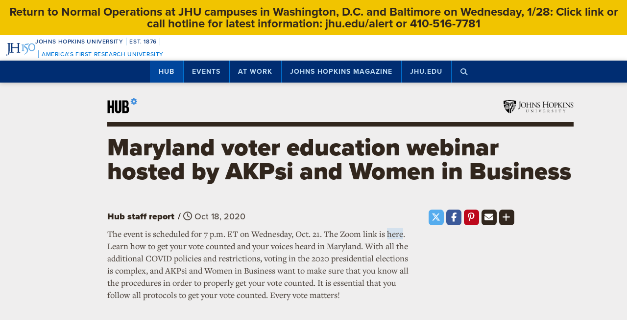

--- FILE ---
content_type: text/html; charset=UTF-8
request_url: https://hub.jhu.edu/announcements/2020/10/18/maryland-voter-education-webinar-hosted-by-akpsi-and-women-in-business-0/
body_size: 11327
content:

<!doctype html>
<html class="no-js" lang="en">
  <head>
    <script>
    dataLayer = [];
    </script>
        <!-- Google Tag Manager -->
    <script>
    (function(w,d,s,l,i){w[l]=w[l]||[];w[l].push({'gtm.start':
    new Date().getTime(),event:'gtm.js'});var f=d.getElementsByTagName(s)[0],
    j=d.createElement(s),dl=l!='dataLayer'?'&l='+l:'';j.async=true;j.src=
    'https://www.googletagmanager.com/gtm.js?id='+i+dl;f.parentNode.insertBefore(j,f);
    })(window,document,'script','dataLayer','GTM-5K9DL47');
    </script>
    <!-- End Google Tag Manager -->
    
    
      <meta name="sentry-trace" content="c65f689b023f41399a25f92071f8bb61-c6401ef452734ae9-0" />
    <meta name="baggage" content="sentry-trace_id=c65f689b023f41399a25f92071f8bb61,sentry-sample_rate=0.01,sentry-transaction=%2Fannouncements%2F%3Ayear%2F%3Amonth%2F%3Aday%2F%3Aslug,sentry-public_key=d3381ccef82942cbb78e76484a69b204,sentry-environment=production" />
  


    <meta charset="utf-8">
    <meta name="viewport" content="width=device-width, initial-scale=1.0, viewport-fit=cover">
    <meta http-equiv="X-UA-Compatible" content="IE=edge">

        <meta property="og:site_name" content="The Hub" />
    <meta name="twitter:card" content="summary_large_image" />
    <meta name="twitter:site:id" content="743066030" />

        <meta name="referrer" content="origin">

      
<meta property="og:title" content="Maryland voter education webinar hosted by AKPsi and Women in Business">

	<meta name="description" content="This webinar with Maryland state government provides information on how to vote properly in the 2020 elections, whether through mail-in, early voting, or Election Day in-person"	>
	<meta property="og:description" content="This webinar with Maryland state government provides information on how to vote properly in the 2020 elections, whether through mail-in, early voting, or Election Day in-person" />

<meta property="og:type" content="article" />
<meta property="og:url" content="https://hub.jhu.edu/announcements/2020/10/18/maryland-voter-education-webinar-hosted-by-akpsi-and-women-in-business-0/" />
<meta property="article:published_time" content="2020-10-18T11:51:52-04:00" />
<meta property="article:publisher" content="https://www.facebook.com/johnshopkinsuniversity" />




<meta name="content_type" content="announcement" />

    <title>Maryland voter education webinar hosted by AKPsi and Women in Business | Hub</title>

                <link rel="canonical" href="https://hub.jhu.edu/announcements/2020/10/18/maryland-voter-education-webinar-hosted-by-akpsi-and-women-in-business-0/" />
    
    <link rel="apple-touch-icon" sizes="57x57" href="https://hub.jhu.edu/assets/themes/wphub/src/assets/images/icons/apple-touch-icon-57x57.png">
<link rel="apple-touch-icon" sizes="60x60" href="https://hub.jhu.edu/assets/themes/wphub/src/assets/images/icons/apple-touch-icon-60x60.png">
<link rel="apple-touch-icon" sizes="72x72" href="https://hub.jhu.edu/assets/themes/wphub/src/assets/images/icons/apple-touch-icon-72x72.png">
<link rel="apple-touch-icon" sizes="76x76" href="https://hub.jhu.edu/assets/themes/wphub/src/assets/images/icons/apple-touch-icon-76x76.png">
<link rel="apple-touch-icon" sizes="114x114" href="https://hub.jhu.edu/assets/themes/wphub/src/assets/images/icons/apple-touch-icon-114x114.png">
<link rel="apple-touch-icon" sizes="120x120" href="https://hub.jhu.edu/assets/themes/wphub/src/assets/images/icons/apple-touch-icon-120x120.png">
<link rel="apple-touch-icon" sizes="144x144" href="https://hub.jhu.edu/assets/themes/wphub/src/assets/images/icons/apple-touch-icon-144x144.png">
<link rel="apple-touch-icon" sizes="152x152" href="https://hub.jhu.edu/assets/themes/wphub/src/assets/images/icons/apple-touch-icon-152x152.png">
<link rel="apple-touch-icon" sizes="180x180" href="https://hub.jhu.edu/assets/themes/wphub/src/assets/images/icons/apple-touch-icon-180x180.png">
<link rel="icon" type="image/png" href="https://hub.jhu.edu/assets/themes/wphub/src/assets/images/icons/favicon-32x32.png" sizes="32x32">
<link rel="icon" type="image/png" href="https://hub.jhu.edu/assets/themes/wphub/src/assets/images/icons/favicon-194x194.png" sizes="194x194">
<link rel="icon" type="image/png" href="https://hub.jhu.edu/assets/themes/wphub/src/assets/images/icons/favicon-96x96.png" sizes="96x96">
<link rel="icon" type="image/png" href="https://hub.jhu.edu/assets/themes/wphub/src/assets/images/icons/android-chrome-192x192.png" sizes="192x192">
<link rel="icon" type="image/png" href="https://hub.jhu.edu/assets/themes/wphub/src/assets/images/icons/favicon-16x16.png" sizes="16x16">
<link rel="manifest" href="https://hub.jhu.edu/assets/themes/wphub/src/assets/images/icons/manifest.json">
<link rel="mask-icon" href="https://hub.jhu.edu/assets/themes/wphub/src/assets/images/icons/safari-pinned-tab.svg" color="#418fde">
<meta name="apple-mobile-web-app-title" content="HUB">
<meta name="application-name" content="HUB">
<meta name="msapplication-TileColor" content="#2d89ef">
<meta name="msapplication-TileImage" content="https://hub.jhu.edu/assets/themes/wphub/src/assets/images/icons/mstile-144x144.png">
<meta name="theme-color" content="#ffffff">

                <link rel="alternate" type="application/rss+xml" title="Hub" href="https://hub.jhu.edu/feed/" />
    
    <script type="text/javascript" id="jhu-nonces">
/* <![CDATA[ */
var jhu_nonces = {"announcement_listings":"08d8ef4e56","create_conversion":"de1dab7b96","event_listings":"6bd6372a63","facebook_shares":"3a49196b2b","email_friend":"de01de6912","google_search":"d1db38486f","site_alert":"9ba8cf8404","rave_alert":"0d16e27424"};
var jhu_nonces_timestamp = "2026-01-28 22:10:06";
/* ]]> */
</script><meta name='robots' content='max-image-preview:large' />
<link rel='dns-prefetch' href='//www.google.com' />
<link rel='stylesheet' id='wp-block-library-css' href='https://hub.jhu.edu/wp/wp-includes/css/dist/block-library/style.min.css?ver=6.6.2' type='text/css' media='all' />
<style id='safe-svg-svg-icon-style-inline-css' type='text/css'>
.safe-svg-cover{text-align:center}.safe-svg-cover .safe-svg-inside{display:inline-block;max-width:100%}.safe-svg-cover svg{height:100%;max-height:100%;max-width:100%;width:100%}

</style>
<style id='classic-theme-styles-inline-css' type='text/css'>
/*! This file is auto-generated */
.wp-block-button__link{color:#fff;background-color:#32373c;border-radius:9999px;box-shadow:none;text-decoration:none;padding:calc(.667em + 2px) calc(1.333em + 2px);font-size:1.125em}.wp-block-file__button{background:#32373c;color:#fff;text-decoration:none}
</style>
<link rel='stylesheet' id='jhu-base-css' href='https://hub.jhu.edu/assets/themes/wphub/assets/css/base.css?ver=033a3d82dda198d0243e' type='text/css' media='all' />
<link rel='stylesheet' id='jhu-modules-css' href='https://hub.jhu.edu/assets/themes/wphub/assets/css/modules.css?ver=47b003974d498399d3bb' type='text/css' media='all' />
<link rel='stylesheet' id='jhu-print-css' href='https://hub.jhu.edu/assets/themes/wphub/assets/css/print.css?ver=114431535a1ba12e505c' type='text/css' media='print' />
<link rel='stylesheet' id='jhu-hub-css' href='https://hub.jhu.edu/assets/themes/wphub/assets/css/hub.css?ver=2e14c322c6f431a5616d' type='text/css' media='all' />
<script type="text/javascript" src="https://hub.jhu.edu/wp/wp-includes/js/dist/vendor/wp-polyfill.min.js?ver=3.15.0" id="wp-polyfill-js"></script>
<script type="text/javascript" id="jhu-logger-js-extra">
/* <![CDATA[ */
var jhu_logger_data = {"dsn":"https:\/\/d3381ccef82942cbb78e76484a69b204@o106740.ingest.sentry.io\/4504554993680384","trace":"1","sample_rate":"0.01","transaction_name":"\/announcements\/:year\/:month\/:day\/:slug"};
/* ]]> */
</script>
<script type="text/javascript" src="https://hub.jhu.edu/assets/themes/shared/assets/js/logger.js?ver=4d30fb524601e9630d0b" id="jhu-logger-js"></script>
<script type="text/javascript" src="https://hub.jhu.edu/assets/themes/shared/assets/js/rave.js?ver=55f50a251fb3efebe7fb" id="jhu-rave-js"></script>
<script type="text/javascript" src="https://hub.jhu.edu/assets/themes/shared/assets/js/site-alert.js?ver=1471a85ac3384b228702" id="jhu-site-alert-js"></script>
<script type="text/javascript" src="https://hub.jhu.edu/assets/themes/shared/assets/js/modernizr.js?ver=291b8c292d0735d630d5" id="jhu-modernizr-js"></script>
<link rel="https://api.w.org/" href="https://hub.jhu.edu/wp-json/" />

  </head>

  <body class="layout-hub">

    <a class="skip-to-main" href="#main">Skip to main content</a>

        <!-- Google Tag Manager (noscript) -->
    <noscript><iframe src="https://www.googletagmanager.com/ns.html?id=GTM-5K9DL47"
    height="0" width="0" style="display:none;visibility:hidden"></iframe></noscript>
    <!-- End Google Tag Manager (noscript) -->
    
    <div class="banner-notifications">

      <!--[if lt IE 9]>
      <p class="browse-happy">You are using an <strong>outdated</strong> browser. Please upgrade your browser to improve your experience.</p>
      <![endif]-->

      <div class="rave-alert-container"></div>
      <div class="site-alert-container"></div>

    </div>

    <!-- 
Johns Hopkins University Sesquicentennial Celebration Bar
--
A standalone element to be added to any website wishing to celebrate the 150th anniversary of the founding of Johns Hopkins University. 

Implementation:
Copy the code starting at the "START COPY HERE" and ending at "END COPY HERE" comments. Place the code at the top of your website's HTML so that it appears at the top-most edge of the screen on first view and runs the full width of the screen. Typically, this is just after the opening <body> tag of your .html file. However, if your website has a "Skip to Main Content" feature, place the code below this feature.

The bar is provided in two color schemes: dark and light. The color scheme is defined by assigning the value of the jhu-150th-bar-style attribute to either "dark" or "light." The dark version has a Heritage Blue background, while the light version has a white background. Both are equally appropriate and neither is preferred over the other. Two color schemes are provided to allow for the best possible legibility and separation from your website's existing design to guarantee it presents as its own distinct object. For example, use the light version if the top of your site is using a heritage blue background.

The bar uses Proxima Nova Medium (500) provided by JHU's license with Adobe Fonts. If your existing website already loads this font and weight you may remove the additional @import line to reduce page load time. 

Note: Aside from selecting the light or dark version, you may not alter the provided colors, layout, responsive breakpoints, identifiers, or messaging in any way without prior authorization from University Communications.
-->


<!-- START COPY HERE -->
<a href="https://150.jhu.edu" parent="_blank" id="jhu-150th-bar" jhu-150th-bar-style="light">

  <style>
    /* Remove the following @import line if your website is already loading Proxima Nova Medium (500) */
    @import url("https://use.typekit.net/tgg3dge.css");
    
    :root {
      --jhu-brand-heritage-blue: #002D72;
      --jhu-blue-50: #0077D8;
      --jhu-brand-spirit-blue: #68ACE5;
      --jhu-brand-white: #FFFFFF;
      --jhu-150th-bar-accent: var(--jhu-brand-spirit-blue);
      --jhu-150th-bar-background: var(--jhu-brand-heritage-blue);
      --jhu-150th-bar-color: var(--jhu-brand-white);
      --jhu-150th-bar-secondary: var(--jhu-brand-spirit-blue);
      --jhu-150th-bar-height: 52px;

      @media (1020px <= width) {
        --jhu-150th-bar-height: 68px;
      }
    }

    #jhu-150th-bar {
      align-items: center;
      background: var(--jhu-150th-bar-background);
      box-sizing: border-box;
      color: var(--jhu-150th-bar-color);
      display: grid;
      font-family: proxima-nova, sans-serif;
      font-weight: 500;
      font-size: min(3vw, 12px);
      font-style: normal;
      gap: 0;
      grid-template-areas: 
        "logo name"
        "logo tagline";
      grid-template-columns: 60px 1fr;
      height: var(--jhu-150th-bar-height);
      letter-spacing: 0.05em;
      margin: 0;
      padding: 0 1em;
      text-decoration: none;
      text-transform: uppercase;
      width: 100%;

      @media (460px <= width) {
        grid-template-columns: 90px 1fr;
        letter-spacing: 0.1em;
      }

      @media (800px <= width) {
        gap: 0 1em;
        grid-template-areas: "name logo tagline";
        grid-template-columns: 1fr 72px 1fr;
      }

      @media (1020px <= width) {
        font-size: clamp(16px, 1.56vw, 21px);
        grid-template-columns: 1fr 108px 1fr;
      }
    }

    #jhu-150th-bar[jhu-150th-bar-style="light"] {
      --jhu-150th-bar-accent: var(--jhu-brand-spirit-blue);
      --jhu-150th-bar-background: var(--jhu-brand-white);
      --jhu-150th-bar-color: var(--jhu-brand-heritage-blue);
      --jhu-150th-bar-secondary: var(--jhu-blue-50);
    }

    #jhu-150th-bar * {
      box-sizing: inherit;
      font-size: 1em;
      line-height: 1.4;
      margin: 0;
      padding: 0;
      vertical-align: middle;
    }

    #jhu-150th-bar p {
      display: flex;
      flex-direction: row;
      flex-wrap: nowrap;
    }

    #jhu-150th-bar .jhu-150th-bar-sep {
      background-color: var(--jhu-150th-bar-accent);
      color: red;
      display: inline-block;
      height: 1.4em;
      margin: 0 0.5em;
      width: 1px;

      @media (480px <= width) {
        margin: 0 1em;
        width: 2px;
      }
    }

    #jhu-150th-bar #jhu-150th-name {
      grid-area: name;
      justify-self: start;
      text-align: left;

      @media (width < 800px) {
        align-self: end;
      }

      @media (800px <= width) {
        justify-self: end;
        text-align: right;
      }
    }

    #jhu-150th-bar #jhu-150th-name .jhu-150th-bar-sep:last-child {

      @media (width < 800px) {
        order: -1;
      }
    }

    #jhu-150th-bar #jhu-150th-logo {
      aspect-ratio: 144 / 90;
      grid-area: logo;
      height: auto;
      justify-self: center;
      object-fit: contain;
      text-align: center;
      max-height: 100%;
      max-width: 144px;
      width: 100%;
    }

    #jhu-150th-bar #jhu-150th-tagline {
      color: var(--jhu-150th-bar-secondary);
      grid-area: tagline;
      justify-self: start;
      text-align: left;

      @media (width < 800px) {
        align-self: start;
      }
    }
  </style>
  <p id="jhu-150th-name">Johns&nbsp;Hopkins&nbsp;University<span class="jhu-150th-bar-sep"></span>Est.&nbsp;1876<span class="jhu-150th-bar-sep"></span></p>
  <svg id="jhu-150th-logo" xmlns="http://www.w3.org/2000/svg" viewBox="0 0 144 90"><defs><style>.cls-1{fill:none;}.cls-2{fill:var(--jhu-150th-bar-color);}.cls-3{fill:var(--jhu-150th-bar-accent);}</style></defs><path class="cls-2" d="M69.75,68.12c-3.33-.14-5.69-.2-8.4-.2-2.85,0-5.35.07-8.4.2-.42-.2-.56-1.32-.14-1.73l1.32-.21c4.24-.7,4.24-1.39,4.24-8.68v-9.79c0-2.08-.14-2.22-3.47-2.22h-19.86c-3.33,0-3.47.14-3.47,2.22v9.79c0,7.29.34,8.26,4.23,8.68l2.02.21c.41.28.28,1.53-.14,1.73-3.75-.14-6.11-.2-8.82-.2-2.99,0-5.35.13-8.06.2-.42-.2-.55-1.32-.14-1.73l1.18-.21c3.89-.7,4.03-1.39,4.03-8.68v-25c0-6.35-.01-8.02-2.85-8.58-.59-.12-1.19-.11-1.77.02-2.9.64-2.89,2.14-2.89,8.7v25.76c0,5.48-.28,10.27-1.6,13.47-2.3,5.56-7.22,10-13.68,10-.83,0-2.98-.07-2.98-1.46,0-1.18,1.04-3.2,2.5-3.2.83,0,1.67.14,2.57.42.97.28,1.94.49,2.92.49,1.46,0,2.29-.83,2.78-1.81,1.6-3.27,1.8-13.68,1.8-17.43v-26.25c0-7.71-.69-8.54-4.79-8.89l-1.73-.14c-.42-.28-.28-1.53.14-1.74,4.03.14,6.39.21,9.3.21,1.54,0,2.95-.02,4.38-.06.78-.02,1.35-.03,2.16-.07.44.01,1.08,0,1.5.02,1.78.06,3.39.11,5.25.11,2.71,0,5.07-.07,8.05-.21.42.21.56,1.46.14,1.74l-1.32.14c-4.03.42-4.16,1.46-4.16,8.75v7.99c0,2.15.14,2.22,3.47,2.22h19.86c3.33,0,3.47-.07,3.47-2.22v-7.99c0-7.29-.14-8.33-4.24-8.75l-1.32-.14c-.42-.28-.28-1.53.14-1.74,3.19.14,5.56.21,8.4.21s5.07-.07,8.2-.21c.42.21.55,1.46.14,1.74l-1.46.14c-4.03.42-4.17,1.46-4.17,8.75v25c0,7.29.14,8.2,4.17,8.68l1.67.21c.42.28.28,1.53-.14,1.73h0Z"/><path class="cls-3" d="M126.76,26.84c6.87,0,11.55,6.45,11.55,15.07s-4.69,14.9-11.55,14.9-11.55-6.45-11.55-14.9,4.69-15.07,11.55-15.07M126.76,22.99c-10.05,0-17.16,7.87-17.16,18.92s7.95,18.75,17.16,18.75c10.05,0,17.16-7.87,17.16-18.75s-7.12-18.92-17.16-18.92"/><path class="cls-3" d="M81.05,53.13c0,4.28-.09,5.14-3.6,5.57l-1.46.17c-.43.34-.43,1.54.09,1.8,2.4-.09,5.14-.17,7.54-.17,2.65,0,5.31.09,7.88.17.51-.26.51-1.46.09-1.8l-1.46-.17c-3.51-.43-3.6-1.28-3.6-5.57v-19.61c0-2.05,0-4.45.17-6.25,0-.34-.34-.43-.6-.43-2.31.86-5.74,2.23-10.45,3-.43.34-.43,1.28.09,1.63l2.65.26c2.48.26,2.65,1.71,2.65,4.88v16.53h0Z"/><path class="cls-3" d="M109.02,55.87c0-6.76-3.94-11.64-9.51-15.5-1.11-.77-2.65-1.8-4.02-2.74-2.4-1.63-2.83-2.57-2.4-4.11.43-1.37.86-2.05,3.34-2.4l10.88-1.54c2.74-.43,4.28-3.6,4.88-5.48.09-.51-.17-1.03-.94-1.11-.94.6-1.54.86-4.71,1.28l-5.99.86c-2.74.43-4.45.68-5.57,1.03-1.11.34-2.65,2.91-3.77,5.57-1.11,2.57-1.88,5.39-1.88,6.85,0,3,3.08,4.71,6.77,7.36,3.68,2.65,6.94,6.51,6.94,11.9,0,9.42-8.91,15.76-13.62,17.21-.68.6-.34,1.97.69,2.4,6.25-1.88,18.92-9.76,18.92-21.58"/><rect class="cls-1" width="144" height="90"/></svg>
  <p id="jhu-150th-tagline"><span class="jhu-150th-bar-sep"></span>America&rsquo;s&nbsp;First&nbsp;Research&nbsp;University</p>
</a>
<!-- END COPY HERE -->
    <div class="jhu-top-nav main-nav nav section" role="navigation">

  <div class="shadow-container">

    <div class="center force">
        
                  
      <ul class="tier-1 force"><li class="hamburger-menu" aria-hidden="true"><a class="openMenu" href="#footer-nav" title="Menu" role="button"><i class="fa fa-bars" aria-hidden="true"></i><span class="text"> Menu</span></a></li><li id="menu-item-10368" class="menu-item menu-item-type-post_type menu-item-object-page menu-item-home menu-item-has-children menu-item-10368 active-section" aria-haspopup="true"><a href="https://hub.jhu.edu/">Hub</a><button class="toggle-section" tabindex="-1"><i class="fa fa-plus-square-o" aria-hidden="true"></i><span class="visuallyhidden">Open Hub</span></button>
<ul class="sub-menu tier-2 force">
	<li id="menu-item-10369" class="menu-item menu-item-type-post_type menu-item-object-page menu-item-10369"><a href="https://hub.jhu.edu/about/">About the Hub</a></li>
	<li id="menu-item-10370" class="menu-item menu-item-type-post_type menu-item-object-page menu-item-10370"><a href="https://hub.jhu.edu/announcements/">Announcements</a></li>
	<li id="menu-item-10371" class="menu-item menu-item-type-post_type menu-item-object-page menu-item-10371"><a href="https://hub.jhu.edu/media/">For Media</a></li>
	<li id="menu-item-16882" class="menu-item menu-item-type-post_type menu-item-object-page menu-item-16882"><a href="https://hub.jhu.edu/experts/">Faculty Experts Guide</a></li>
	<li id="menu-item-10372" class="menu-item menu-item-type-custom menu-item-object-custom menu-item-10372"><a href="http://eepurl.com/pa10H">Subscribe to the newsletter</a></li>
	<li id="menu-item-10402" class="menu-item menu-item-type-custom_header menu-item-object-custom_header menu-item-10402"><h6><span>Explore by Topic</span></h6></li>
	<li id="menu-item-6762" class="menu-item menu-item-type-post_type menu-item-object-page menu-item-6762"><a href="https://hub.jhu.edu/arts-culture/">Arts+Culture</a></li>
	<li id="menu-item-6763" class="menu-item menu-item-type-post_type menu-item-object-page menu-item-6763"><a href="https://hub.jhu.edu/athletics/">Athletics</a></li>
	<li id="menu-item-6764" class="menu-item menu-item-type-post_type menu-item-object-page menu-item-6764"><a href="https://hub.jhu.edu/health/">Health</a></li>
	<li id="menu-item-6765" class="menu-item menu-item-type-post_type menu-item-object-page menu-item-6765"><a href="https://hub.jhu.edu/politics-society/">Politics+Society</a></li>
	<li id="menu-item-6766" class="menu-item menu-item-type-post_type menu-item-object-page menu-item-6766"><a href="https://hub.jhu.edu/science-technology/">Science+Technology</a></li>
	<li id="menu-item-6767" class="menu-item menu-item-type-post_type menu-item-object-page menu-item-6767"><a href="https://hub.jhu.edu/student-life/">Student Life</a></li>
	<li id="menu-item-6768" class="menu-item menu-item-type-post_type menu-item-object-page menu-item-6768"><a href="https://hub.jhu.edu/university-news/">University News</a></li>
	<li id="menu-item-6769" class="menu-item menu-item-type-post_type menu-item-object-page menu-item-6769"><a href="https://hub.jhu.edu/voices-opinion/">Voices+Opinion</a></li>
</ul>
</li>
<li id="menu-item-6761" class="menu-item menu-item-type-post_type menu-item-object-page menu-item-6761"><a href="https://hub.jhu.edu/events/">Events</a></li>
<li id="menu-item-10373" class="menu-item menu-item-type-post_type menu-item-object-page menu-item-has-children menu-item-10373" aria-haspopup="true"><a href="https://hub.jhu.edu/at-work/">At Work</a><button class="toggle-section" tabindex="-1"><i class="fa fa-plus-square-o" aria-hidden="true"></i><span class="visuallyhidden">Open At Work</span></button>
<ul class="sub-menu tier-2 force">
	<li id="menu-item-10375" class="menu-item menu-item-type-post_type menu-item-object-page menu-item-10375"><a href="https://hub.jhu.edu/at-work/about/">About Hub at Work</a></li>
	<li id="menu-item-10377" class="menu-item menu-item-type-post_type menu-item-object-page menu-item-10377"><a href="https://hub.jhu.edu/gazette/archive/">Gazette Archive</a></li>
	<li id="menu-item-10400" class="menu-item menu-item-type-custom_header menu-item-object-custom_header menu-item-10400"><h6><span>Explore by Topic</span></h6></li>
	<li id="menu-item-10378" class="menu-item menu-item-type-post_type menu-item-object-page menu-item-10378"><a href="https://hub.jhu.edu/at-work/news-info/">News+Info</a></li>
	<li id="menu-item-10379" class="menu-item menu-item-type-post_type menu-item-object-page menu-item-10379"><a href="https://hub.jhu.edu/at-work/benefits-perks/">Benefits+Perks</a></li>
	<li id="menu-item-10380" class="menu-item menu-item-type-post_type menu-item-object-page menu-item-10380"><a href="https://hub.jhu.edu/at-work/health-well-being/">Health+Well-Being</a></li>
	<li id="menu-item-10381" class="menu-item menu-item-type-post_type menu-item-object-page menu-item-10381"><a href="https://hub.jhu.edu/at-work/tools-tech/">Tools+Tech</a></li>
	<li id="menu-item-10382" class="menu-item menu-item-type-post_type menu-item-object-page menu-item-10382"><a href="https://hub.jhu.edu/at-work/happenings/">Happenings</a></li>
</ul>
</li>
<li id="menu-item-10374" class="menu-item menu-item-type-post_type menu-item-object-page menu-item-has-children menu-item-10374" aria-haspopup="true"><a href="https://hub.jhu.edu/magazine/">Johns Hopkins Magazine</a><button class="toggle-section" tabindex="-1"><i class="fa fa-plus-square-o" aria-hidden="true"></i><span class="visuallyhidden">Open Johns Hopkins Magazine</span></button>
<ul class="sub-menu tier-2 force">
	<li id="menu-item-25788" class="menu-item menu-item-type-post_type menu-item-object-issue menu-item-25788"><a href="https://hub.jhu.edu/magazine/2025/fall/">Current Issue</a></li>
	<li id="menu-item-10383" class="menu-item menu-item-type-post_type menu-item-object-page menu-item-10383"><a href="https://hub.jhu.edu/magazine/about/">About the Magazine</a></li>
	<li id="menu-item-10384" class="menu-item menu-item-type-post_type menu-item-object-page menu-item-10384"><a href="https://hub.jhu.edu/magazine/past-issues/">Past Issues</a></li>
	<li id="menu-item-10385" class="menu-item menu-item-type-post_type menu-item-object-page menu-item-10385"><a href="https://hub.jhu.edu/magazine/contact/">Contact</a></li>
	<li id="menu-item-10386" class="menu-item menu-item-type-post_type menu-item-object-page menu-item-10386"><a href="https://hub.jhu.edu/magazine/giving/">Support Johns Hopkins Magazine</a></li>
	<li id="menu-item-10387" class="menu-item menu-item-type-post_type menu-item-object-page menu-item-10387"><a href="https://hub.jhu.edu/magazine/subscribe/">Subscribe to the Magazine</a></li>
</ul>
</li>
<li id="menu-item-10397" class="menu-item menu-item-type-custom menu-item-object-custom menu-item-10397"><a href="https://www.jhu.edu">jhu.edu</a></li>
<li class="search-menu"><a class="openSearch" href="/search/" role="button" aria-label="Press button to enter keywords"><i class="fa fa-fw fa-search" aria-hidden="true"></i><span class="text">Search</span></a></li></ul>
        
    </div>

  </div>
  
</div>

    <div class="main-content-container">

      <div class="header row" role="banner">
        <div class="center force">

          <div class="masthead column force">

            <a href="/" class="hubmark column">
  <img class="svg" src="https://hub.jhu.edu/assets/themes/wphub/src/assets/images/hubmark-full.svg" alt="Hub" />
  <img class="svg-fallback" src="https://hub.jhu.edu/assets/themes/wphub/src/assets/images/hubmark-full-on-bg-gray.gif" alt="Hub" />
</a>

            <a href="https://www.jhu.edu" class="header-logo column" title="Johns Hopkins University">
              <img class="svg" src="https://hub.jhu.edu/assets/themes/wphub/src/assets/images/logos/university-logo-small-horizontal-black-no-clear-space.svg" alt="Johns Hopkins University" />
              <img class="svg-fallback" src="https://hub.jhu.edu/assets/themes/wphub/src/assets/images/logos/university-logo-small-horizontal-black-no-clear-space-on-bg-gray.gif" alt="Johns Hopkins University" />
            </a>

          </div>

        </div>
      </div>

      <div id="main" role="main">

        
       
  
    
  
  
  
  
  
  
  
  
  	<div  class="announcement has-sidebar has-social main-content"
          role="article"
          data-convert="0"
          data-id="41333"
          data-type="announcement"
          data-url="https://hub.jhu.edu/announcements/2020/10/18/maryland-voter-education-webinar-hosted-by-akpsi-and-women-in-business-0/"
          itemscope
          itemtype="https://schema.org/Article"
          >

      
    <span itemprop="publisher copyrightHolder" itemscope itemtype="https://schema.org/EducationalOrganization">
    <span itemprop="logo" itemscope itemtype="https://schema.org/ImageObject">
      <meta itemprop="url" content="https://hub.jhu.edu/assets/themes/wphub/src/assets/images/logos/university-logo-small-horizontal-blue-no-clear-space.png" />
    </span>
    <meta itemprop="name" content="Johns Hopkins University" />
  </span>


        
                  <meta itemprop="abstract" content="This webinar with Maryland state government provides information on how to vote properly in the 2020 elections, whether through mail-in, early voting, or Election Day in-person" />
      

      
  
  
    
    <div class="page-title-container row">
      <div class="center force">
        
    
  
        
    <h1 class="headline">

      
      <span itemprop="headline">
	
			Maryland voter education webinar hosted by AKPsi and Women in Business
	
			</span>

      
    </h1>

    	

  

      </div>
    </div>

          
		
	
	

    
  


      <div class="body-container row">

        <div class="center force">

  		    <div itemprop="articleBody" class="body-copy column force">

  					
  			      <div class="byline force">

  			        
	
		
		<p>
			<span class="visuallyhidden">By</span>
			<span class="author" itemprop="author">Hub staff report</span>
		</p>

	


                              <span class="sep" aria-hidden="true">/</span>
              
  			    		
	
		
		<span class="visuallyhidden">Published</span>

		
					<meta itemprop="datePublished dateCreated" content="2020-10-18" />
		
		
		
						
		
														
		<span class="publish-date convert-pubdate" data-timestamp="1603036312">
	
	Oct 18, 2020

</span>

	


  			      </div>

              <p>The event is scheduled for 7 p.m. ET on Wednesday, Oct. 21. The Zoom link is <a href="https://bit.ly/353Ahyk">here</a>.</p>

<p>Learn how to get your vote counted and your voices heard in Maryland. With all the additional COVID policies and restrictions, voting in the 2020 presidential elections is complex, and AKPsi and Women in Business want to make sure that you know all the procedures in order to properly get your vote counted. It is essential that you follow all protocols to get your vote counted. Every vote matters!</p>


  					
            
              
            
          </div>

          <div role="complementary" aria-label="Sidebar" class="minimal sidebar fixable column">

  					
  			      
	
	<div class="social section force" data-view="social">

						
		
      
        
        
  <div class="share-icon twitter">
    <a href="https://twitter.com/intent/tweet?url=https%3A%2F%2Fhub.jhu.edu%2Fannouncements%2F2020%2F10%2F18%2Fmaryland-voter-education-webinar-hosted-by-akpsi-and-women-in-business-0%2F&text=Maryland%20voter%20education%20webinar%20hosted%20by%20AKPsi%20and%20Women%20in%20Business&via=HubJHU&related=JohnsHopkins" target="_blank" class="gtm-social-share" data-type="Twitter">
      <i class="fa-brands fa-fw fa-x-twitter"></i>
      <span class="visuallyhidden">Share on X</span>
    </a>
  </div>



		
      
  <div class="share-icon facebook">
    <a href="https://www.facebook.com/sharer/sharer.php?u=https%3A%2F%2Fhub.jhu.edu%2Fannouncements%2F2020%2F10%2F18%2Fmaryland-voter-education-webinar-hosted-by-akpsi-and-women-in-business-0%2F&display=page" target="_blank" class="force gtm-social-share" data-type="Facebook">
      <i class="fa fa-fw fa-facebook"></i>
      <span class="visuallyhidden">Share on Facebook</span>
    </a>
  </div>



						
      
  
  <div class="share-icon pinterest">
    <a href="https://pinterest.com/pin/create/button/?url=https%3A%2F%2Fhub.jhu.edu%2Fannouncements%2F2020%2F10%2F18%2Fmaryland-voter-education-webinar-hosted-by-akpsi-and-women-in-business-0%2F&description=This%20webinar%20with%20Maryland%20state%20government%20provides%20information%20on%20how%20to%20vote%20properly%20in%20the%202020%20elections%2C%20whether%20through%20mail-in%2C%20early%20voting%2C%20or%20Election%20Day%20in-person" target="_blank" class="gtm-social-share" data-type="Pinterest">
      <i class="fa fa-fw fa-pinterest-p"></i>
      <span class="visuallyhidden">Pin it on Pinterest</span>
    </a>
  </div>



		<div class="share-icon email" data-id="41333">
			<button>
				<i class="fa fa-fw fa-envelope"></i>
				<span class="visuallyhidden">Email</span>
			</button>
		</div>

		<div class="share-icon more">
			<button>
				<i class="fa fa-fw fa-plus"></i>
				<span class="visuallyhidden">More social media options</span>
			</button>

			<div class="more-container hidden">

				
      
        
        
    
  <div class="share-icon linkedin">
    <a href="https://www.linkedin.com/shareArticle?url=https%3A%2F%2Fhub.jhu.edu%2Fannouncements%2F2020%2F10%2F18%2Fmaryland-voter-education-webinar-hosted-by-akpsi-and-women-in-business-0%2F&title=Maryland%20voter%20education%20webinar%20hosted%20by%20AKPsi%20and%20Women%20in%20Business&summary=This%20webinar%20with%20Maryland%20state%20government%20provides%20information%20on%20how%20to%20vote%20properly%20in%20the%202020%20elections%2C%20whether%20through%20mail-in%2C%20early%20voting%2C%20or%20Election%20Day%20in-person&source=The%20Hub&mini=true" target="_blank" class="gtm-social-share" data-type="LinkedIn">
      <i class="fa fa-fw fa-linkedin"></i>
      <span class="visuallyhidden">Share on LinkedIn</span>
    </a>
  </div>



				
      
  <div class="share-icon reddit">
    <a href="http://www.reddit.com/submit?url=https%3A%2F%2Fhub.jhu.edu%2Fannouncements%2F2020%2F10%2F18%2Fmaryland-voter-education-webinar-hosted-by-akpsi-and-women-in-business-0%2F&title=Maryland%20voter%20education%20webinar%20hosted%20by%20AKPsi%20and%20Women%20in%20Business" target="_blank" class="gtm-social-share" data-type="Reddit">
      <i class="fa fa-fw fa-reddit-alien"></i>
      <span class="visuallyhidden">Share on Reddit</span>
    </a>
  </div>



				
    
  <div class="share-icon tumblr">
    <a href="https://www.tumblr.com/widgets/share/tool?canonicalUrl=https%3A%2F%2Fhub.jhu.edu%2Fannouncements%2F2020%2F10%2F18%2Fmaryland-voter-education-webinar-hosted-by-akpsi-and-women-in-business-0%2F" target="_blank" class="gtm-social-share" data-type="Tumblr">
      <i class="fa fa-fw fa-tumblr"></i>
      <span class="visuallyhidden">Share on Tumblr</span>
    </a>
  </div>



			</div>

		</div>

	</div>



  					
  		    </div>

  		    <div role="complementary" aria-label="Sidebar" aria-label="Sidebar" class="full sidebar fixable column">

  					
            
	
	<div class="social section force" data-view="social">

						
		
      
        
        
  <div class="share-icon twitter">
    <a href="https://twitter.com/intent/tweet?url=https%3A%2F%2Fhub.jhu.edu%2Fannouncements%2F2020%2F10%2F18%2Fmaryland-voter-education-webinar-hosted-by-akpsi-and-women-in-business-0%2F&text=Maryland%20voter%20education%20webinar%20hosted%20by%20AKPsi%20and%20Women%20in%20Business&via=HubJHU&related=JohnsHopkins" target="_blank" class="gtm-social-share" data-type="Twitter">
      <i class="fa-brands fa-fw fa-x-twitter"></i>
      <span class="visuallyhidden">Share on X</span>
    </a>
  </div>



		
      
  <div class="share-icon facebook">
    <a href="https://www.facebook.com/sharer/sharer.php?u=https%3A%2F%2Fhub.jhu.edu%2Fannouncements%2F2020%2F10%2F18%2Fmaryland-voter-education-webinar-hosted-by-akpsi-and-women-in-business-0%2F&display=page" target="_blank" class="force gtm-social-share" data-type="Facebook">
      <i class="fa fa-fw fa-facebook"></i>
      <span class="visuallyhidden">Share on Facebook</span>
    </a>
  </div>



						
      
  
  <div class="share-icon pinterest">
    <a href="https://pinterest.com/pin/create/button/?url=https%3A%2F%2Fhub.jhu.edu%2Fannouncements%2F2020%2F10%2F18%2Fmaryland-voter-education-webinar-hosted-by-akpsi-and-women-in-business-0%2F&description=This%20webinar%20with%20Maryland%20state%20government%20provides%20information%20on%20how%20to%20vote%20properly%20in%20the%202020%20elections%2C%20whether%20through%20mail-in%2C%20early%20voting%2C%20or%20Election%20Day%20in-person" target="_blank" class="gtm-social-share" data-type="Pinterest">
      <i class="fa fa-fw fa-pinterest-p"></i>
      <span class="visuallyhidden">Pin it on Pinterest</span>
    </a>
  </div>



		<div class="share-icon email" data-id="41333">
			<button>
				<i class="fa fa-fw fa-envelope"></i>
				<span class="visuallyhidden">Email</span>
			</button>
		</div>

		<div class="share-icon more">
			<button>
				<i class="fa fa-fw fa-plus"></i>
				<span class="visuallyhidden">More social media options</span>
			</button>

			<div class="more-container hidden">

				
      
        
        
    
  <div class="share-icon linkedin">
    <a href="https://www.linkedin.com/shareArticle?url=https%3A%2F%2Fhub.jhu.edu%2Fannouncements%2F2020%2F10%2F18%2Fmaryland-voter-education-webinar-hosted-by-akpsi-and-women-in-business-0%2F&title=Maryland%20voter%20education%20webinar%20hosted%20by%20AKPsi%20and%20Women%20in%20Business&summary=This%20webinar%20with%20Maryland%20state%20government%20provides%20information%20on%20how%20to%20vote%20properly%20in%20the%202020%20elections%2C%20whether%20through%20mail-in%2C%20early%20voting%2C%20or%20Election%20Day%20in-person&source=The%20Hub&mini=true" target="_blank" class="gtm-social-share" data-type="LinkedIn">
      <i class="fa fa-fw fa-linkedin"></i>
      <span class="visuallyhidden">Share on LinkedIn</span>
    </a>
  </div>



				
      
  <div class="share-icon reddit">
    <a href="http://www.reddit.com/submit?url=https%3A%2F%2Fhub.jhu.edu%2Fannouncements%2F2020%2F10%2F18%2Fmaryland-voter-education-webinar-hosted-by-akpsi-and-women-in-business-0%2F&title=Maryland%20voter%20education%20webinar%20hosted%20by%20AKPsi%20and%20Women%20in%20Business" target="_blank" class="gtm-social-share" data-type="Reddit">
      <i class="fa fa-fw fa-reddit-alien"></i>
      <span class="visuallyhidden">Share on Reddit</span>
    </a>
  </div>



				
    
  <div class="share-icon tumblr">
    <a href="https://www.tumblr.com/widgets/share/tool?canonicalUrl=https%3A%2F%2Fhub.jhu.edu%2Fannouncements%2F2020%2F10%2F18%2Fmaryland-voter-education-webinar-hosted-by-akpsi-and-women-in-business-0%2F" target="_blank" class="gtm-social-share" data-type="Tumblr">
      <i class="fa fa-fw fa-tumblr"></i>
      <span class="visuallyhidden">Share on Tumblr</span>
    </a>
  </div>



			</div>

		</div>

	</div>


            
	


            
  					
  		    </div>

  		  </div>

      </div>

  </div>


      </div>

    </div>

    
      
    
    <div class="global-footer" role="contentinfo">

  <div class="center force">

    <a id="footer-nav"></a>

    <div class="footer-nav nav row" role="region" aria-label="Footer menu">

      <div class="column footer-network">

        <h6>News Network</h6>
        <ul class="tier-1 force"><li id="menu-item-10403" class="menu-item menu-item-type-post_type menu-item-object-page menu-item-home menu-item-10403"><a href="https://hub.jhu.edu/">The Hub</a></li>
<li id="menu-item-10404" class="menu-item menu-item-type-post_type menu-item-object-page menu-item-10404"><a href="https://hub.jhu.edu/at-work/">At Work</a></li>
<li id="menu-item-10405" class="menu-item menu-item-type-post_type menu-item-object-page menu-item-10405"><a href="https://hub.jhu.edu/magazine/">Johns Hopkins Magazine</a></li>
<li id="menu-item-10407" class="menu-item menu-item-type-post_type menu-item-object-page menu-item-10407"><a href="https://hub.jhu.edu/search/">Search</a></li>
</ul>

      </div>

      <div class="column footer-explore">

        <h6>Explore by Topic</h6>
        <ul class="tier-1 force"><li id="menu-item-10408" class="menu-item menu-item-type-post_type menu-item-object-page menu-item-10408"><a href="https://hub.jhu.edu/health/">Health</a></li>
<li id="menu-item-10409" class="menu-item menu-item-type-post_type menu-item-object-page menu-item-10409"><a href="https://hub.jhu.edu/science-technology/">Science+Technology</a></li>
<li id="menu-item-10410" class="menu-item menu-item-type-post_type menu-item-object-page menu-item-10410"><a href="https://hub.jhu.edu/arts-culture/">Arts+Culture</a></li>
<li id="menu-item-10411" class="menu-item menu-item-type-post_type menu-item-object-page menu-item-10411"><a href="https://hub.jhu.edu/politics-society/">Politics+Society</a></li>
<li id="menu-item-10412" class="menu-item menu-item-type-post_type menu-item-object-page menu-item-10412"><a href="https://hub.jhu.edu/university-news/">University News</a></li>
<li id="menu-item-10413" class="menu-item menu-item-type-post_type menu-item-object-page menu-item-10413"><a href="https://hub.jhu.edu/student-life/">Student Life</a></li>
<li id="menu-item-10414" class="menu-item menu-item-type-post_type menu-item-object-page menu-item-10414"><a href="https://hub.jhu.edu/athletics/">Athletics</a></li>
<li id="menu-item-10415" class="menu-item menu-item-type-post_type menu-item-object-page menu-item-10415"><a href="https://hub.jhu.edu/voices-opinion/">Voices+Opinion</a></li>
</ul>

      </div>

      <div class="column footer-resources">

        <h6>Resources</h6>
        <ul class="tier-1 force"><li id="menu-item-10416" class="menu-item menu-item-type-post_type menu-item-object-page menu-item-10416"><a href="https://hub.jhu.edu/about/">About the Hub</a></li>
<li id="menu-item-10417" class="menu-item menu-item-type-custom menu-item-object-custom menu-item-10417"><a href="http://eepurl.com/pa10H">Get Email Updates</a></li>
<li id="menu-item-10418" class="menu-item menu-item-type-post_type menu-item-object-page menu-item-10418"><a href="https://hub.jhu.edu/events/">Events</a></li>
<li id="menu-item-10419" class="menu-item menu-item-type-post_type menu-item-object-page menu-item-10419"><a href="https://hub.jhu.edu/vip/submit-announcement/">Submit an Announcement</a></li>
<li id="menu-item-10420" class="menu-item menu-item-type-post_type menu-item-object-page menu-item-10420"><a href="https://hub.jhu.edu/vip/submit-event/">Submit an Event</a></li>
<li id="menu-item-10422" class="menu-item menu-item-type-post_type menu-item-object-page menu-item-10422"><a href="https://hub.jhu.edu/media/">For Media</a></li>
<li id="menu-item-16883" class="menu-item menu-item-type-post_type menu-item-object-page menu-item-16883"><a href="https://hub.jhu.edu/experts/">Faculty Experts Guide</a></li>
<li id="menu-item-10424" class="menu-item menu-item-type-custom menu-item-object-custom menu-item-10424"><a href="https://www.jhu.edu/privacystatement">Privacy Statement</a></li>
<li id="menu-item-10425" class="menu-item menu-item-type-custom menu-item-object-custom menu-item-10425"><a href="http://accessibility.jhu.edu/">Accessibility</a></li>
<li id="menu-item-10426" class="menu-item menu-item-type-post_type menu-item-object-page menu-item-10426"><a href="https://hub.jhu.edu/about/">Contact Us</a></li>
</ul>

      </div>

      <div class="column footer-discover">

        <h6>Discover JHU</h6>
        <ul class="tier-1 force"><li id="menu-item-10427" class="menu-item menu-item-type-custom menu-item-object-custom menu-item-10427"><a href="https://www.jhu.edu">jhu.edu</a></li>
<li id="menu-item-10428" class="menu-item menu-item-type-custom menu-item-object-custom menu-item-10428"><a href="https://www.jhu.edu/about/">About the University</a></li>
<li id="menu-item-10429" class="menu-item menu-item-type-custom menu-item-object-custom menu-item-10429"><a href="https://www.jhu.edu/schools/">Schools &#038; Divisions</a></li>
<li id="menu-item-10430" class="menu-item menu-item-type-custom menu-item-object-custom menu-item-10430"><a href="https://www.jhu.edu/academics/">Academic Programs</a></li>
<li id="menu-item-10431" class="menu-item menu-item-type-custom menu-item-object-custom menu-item-10431"><a href="https://www.jhu.edu/admissions/">Admissions</a></li>
<li id="menu-item-10432" class="menu-item menu-item-type-custom menu-item-object-custom menu-item-10432"><a href="https://www.jhu.edu/admissions/visit/">Plan a Visit</a></li>
<li id="menu-item-10433" class="menu-item menu-item-type-custom menu-item-object-custom menu-item-10433"><a href="https://hr.jhu.edu/jobs-jhu/">Employment</a></li>
<li id="menu-item-10434" class="menu-item menu-item-type-custom menu-item-object-custom menu-item-10434"><a href="https://my.jh.edu/portal/web/jhupub">my.JohnsHopkins.edu</a></li>
</ul>

      </div>

    </div>

    <div class="identification row">

      <a class="footer-logo column" href="https://www.jhu.edu">
        <img class="horizontal-logo svg center" src="https://hub.jhu.edu/assets/themes/wphub/src/assets/images/logos/university-logo-small-horizontal-white-no-clear-space.svg" alt="Johns Hopkins University" />
        <img class="horizontal-logo svg-fallback center" src="https://hub.jhu.edu/assets/themes/wphub/src/assets/images/logos/university-logo-small-horizontal-white-no-clear-space-on-288-blue.gif" alt="Johns Hopkins University" />
        <img class="vertical-logo svg center" src="https://hub.jhu.edu/assets/themes/wphub/src/assets/images/logos/university-logo-small-vertical-white-no-clear-space.svg" alt="Johns Hopkins University" />
        <img class="vertical-logo svg-fallback center" src="https://hub.jhu.edu/assets/themes/wphub/src/assets/images/logos/university-logo-small-vertical-white-no-clear-space-on-288-blue.gif" alt="Johns Hopkins University" />
      </a>

      <ul class="contact column">
        <li class="university-name">&copy; 2026 <a href="https://www.jhu.edu">Johns Hopkins University</a>. All rights reserved.</li>
        <li class="office-name"><a href="http://universitycommunications.jhu.edu/">University Communications</a></li>
        <li class="address">3910 Keswick Rd., Suite N2600, Baltimore, MD</li>
        <li><div class="social-links">

  <a class="twitter fa-stack" href="http://www.twitter.com/JohnsHopkins">
    <i class="fa-solid fa-stack-1x fa-square" aria-hidden="true"></i>
    <i class="fa-brands fa-stack-1x fa-square-x-twitter" aria-hidden="true"></i>
    <span class="visuallyhidden">X</span>
  </a>

  <a class="facebook fa-stack" href="http://www.facebook.com/johnshopkinsuniversity">
    <i class="fa-solid fa-stack-1x fa-square" aria-hidden="true"></i>
    <i class="fa-brands fa-stack-1x fa-facebook-square" aria-hidden="true"></i>
    <span class="visuallyhidden">Facebook</span>
  </a>

  <a class="linkedin fa-stack" href="https://www.linkedin.com/edu/the-johns-hopkins-university-18560">
    <i class="fa-solid fa-stack-1x fa-square" aria-hidden="true"></i>
    <i class="fa-brands fa-stack-1x fa-linkedin-in" aria-hidden="true"></i>
    <span class="visuallyhidden">LinkedIn</span>
  </a>

  <a class="youtube fa-stack" href="http://www.youtube.com/johnshopkins">
    <i class="fa-solid fa-stack-1x fa-square" aria-hidden="true"></i>
    <i class="fa-brands fa-stack-1x fa-youtube-square" aria-hidden="true"></i>
    <span class="visuallyhidden">YouTube</span>
  </a>

  <a class="instagram fa-stack" href="http://instagram.com/johnshopkinsu">
    <i class="fa-solid fa-stack-1x fa-square" aria-hidden="true"></i>
    <i class="fa-brands fa-stack-1x fa-instagram-square" aria-hidden="true"></i>
    <span class="visuallyhidden">Instagram</span>
  </a>

</div>
</li>
      </ul>

    </div>

  </div>

</div>

    <div id="layout-debugger">

  <div id="column-master-super-awesome-grid">

    <div class="center force">

      <!-- <div class="row force"><div class="column twelve">twelve</div></div>

      <div class="row force"><div class="column eleven">eleven</div></div>

      <div class="row force"><div class="column ten">ten</div></div>

      <div class="row force"><div class="column nine">nine</div></div>

      <div class="row force"><div class="column eight">eight</div></div>

      <div class="row force"><div class="column seven">seven</div></div>

      <div class="row force">
        <div class="column six">six</div>
        <div class="column six">six</div>
      </div>

      <div class="row force"><div class="column five">five</div></div>

      <div class="row force">
        <div class="column four">four</div>
        <div class="column four">four</div>
        <div class="column four">four</div>
      </div>

      <div class="row force">
        <div class="column three">three</div>
        <div class="column three">three</div>
        <div class="column three">three</div>
        <div class="column three">three</div>
      </div>

      <div class="row force">
        <div class="column two"></div>
        <div class="column two"></div>
        <div class="column two"></div>
        <div class="column two"></div>
        <div class="column two"></div>
        <div class="column two"></div>
      </div>

      <div class="row force">
        <div class="column one">one</div>
        <div class="column one">one</div>
        <div class="column one">one</div>
        <div class="column one">one</div>
        <div class="column one">one</div>
        <div class="column one">one</div>
        <div class="column one">one</div>
        <div class="column one">one</div>
        <div class="column one">one</div>
        <div class="column one">one</div>
        <div class="column one">one</div>
        <div class="column one">one</div>
      </div> -->

      <!-- <div class="row force">
        <div class="column twelve"></div>
      </div> -->

      <div class="row force">
        <div class="column eleven"></div>
        <div class="column one"></div>
      </div>

      <div class="row force">
        <div class="column ten"></div>
        <div class="column two"></div>
      </div>

      <div class="row force">
        <div class="column nine"></div>
        <div class="column three"></div>
      </div>

      <div class="row force">
        <div class="column eight"></div>
        <div class="column four"></div>
      </div>

      <div class="row force">
        <div class="column seven"></div>
        <div class="column five"></div>
      </div>

      <div class="row force">
        <div class="column six"></div>
        <div class="column six"></div>
      </div>

      <!-- <div class="row force">
        <div class="column five"></div>
        <div class="column seven"></div>
      </div> -->

      <div class="row force">
        <div class="column four"></div>
        <div class="column four"></div>
        <div class="column four"></div>
      </div>

      <div class="row force">
        <div class="column three"></div>
        <div class="column three"></div>
        <div class="column three"></div>
        <div class="column three"></div>
      </div>

      <div class="row force">
        <div class="column two"></div>
        <div class="column two"></div>
        <div class="column two"></div>
        <div class="column two"></div>
        <div class="column two"></div>
        <div class="column two"></div>
      </div>

      <div class="row force">
        <div class="column one"></div>
        <div class="column one"></div>
        <div class="column one"></div>
        <div class="column one"></div>
        <div class="column one"></div>
        <div class="column one"></div>
        <div class="column one"></div>
        <div class="column one"></div>
        <div class="column one"></div>
        <div class="column one"></div>
        <div class="column one"></div>
        <div class="column one"></div>
      </div>

    </div>
  </div>

  <div id="width-breakpoint-totally-tubular-stripes">
    <div class="stripe hand"></div>
    <div class="stripe lap"></div>
    <div class="stripe desk"></div>
    <div class="stripe wall"></div>
    <div class="stripe jumbotron"></div>
  </div>

  <div id="height-breakpoint-totally-tubular-stripes">
    <div class="stripe hand"></div>
    <div class="stripe lap"></div>
    <div class="stripe desk"></div>
    <div class="stripe wall"></div>
    <div class="stripe jumbotron"></div>
  </div>

  <div id="breakpoint-checker"></div>

</div>

    
<div id="breakpoint">

  <div class="width">
    <div class="hand"></div>
    <div class="lap"></div>
    <div class="desk"></div>
    <div class="wall"></div>
    <div class="jumbotron"></div>
  </div>

  <div class="height">
    <div class="hand"></div>
    <div class="lap"></div>
    <div class="desk"></div>
    <div class="wall"></div>
    <div class="jumbotron"></div>
  </div>

</div>

    <script type="text/javascript" src="https://hub.jhu.edu/wp/wp-includes/js/underscore.min.js?ver=1.13.4" id="underscore-js"></script>
<script type="text/javascript" src="https://hub.jhu.edu/wp/wp-includes/js/jquery/jquery.min.js?ver=3.7.1" id="jquery-core-js"></script>
<script type="text/javascript" src="https://hub.jhu.edu/wp/wp-includes/js/jquery/jquery-migrate.min.js?ver=3.4.1" id="jquery-migrate-js"></script>
<script type="text/javascript" src="https://hub.jhu.edu/wp/wp-includes/js/backbone.min.js?ver=1.5.0" id="backbone-js"></script>
<script type="text/javascript" src="https://hub.jhu.edu/wp/wp-includes/js/dist/vendor/lodash.min.js?ver=4.17.21" id="lodash-js"></script>
<script type="text/javascript" id="lodash-js-after">
/* <![CDATA[ */
window.lodash = _.noConflict();
/* ]]> */
</script>
<script type="text/javascript" src="https://hub.jhu.edu/assets/themes/wphub/assets/js/vent.js?ver=a41c71dee6c1cbfb8e8f" id="jhu-vent-js"></script>
<script type="text/javascript" src="https://hub.jhu.edu/wp/wp-includes/js/dist/vendor/moment.min.js?ver=2.29.4" id="moment-js"></script>
<script type="text/javascript" id="moment-js-after">
/* <![CDATA[ */
moment.updateLocale( 'en_US', {"months":["January","February","March","April","May","June","July","August","September","October","November","December"],"monthsShort":["Jan","Feb","Mar","Apr","May","Jun","Jul","Aug","Sep","Oct","Nov","Dec"],"weekdays":["Sunday","Monday","Tuesday","Wednesday","Thursday","Friday","Saturday"],"weekdaysShort":["Sun","Mon","Tue","Wed","Thu","Fri","Sat"],"week":{"dow":1},"longDateFormat":{"LT":"g:i a","LTS":null,"L":null,"LL":"F j, Y","LLL":"F j, Y g:i a","LLLL":null}} );
/* ]]> */
</script>
<script type="text/javascript" src="https://hub.jhu.edu/assets/themes/wphub/assets/js/global.js?ver=00925531fc239631ea36" id="jhu-global-js"></script>
<script type="text/javascript" id="gforms_recaptcha_recaptcha-js-extra">
/* <![CDATA[ */
var gforms_recaptcha_recaptcha_strings = {"site_key":"6LclNtkZAAAAANENXb4rH5E6uT1RlbUCAFvjxJYj","ajaxurl":"https:\/\/hub.jhu.edu\/wp-admin\/admin-ajax.php","nonce":"f80dc624d5"};
/* ]]> */
</script>
<script type="text/javascript" src="https://www.google.com/recaptcha/api.js?render=6LclNtkZAAAAANENXb4rH5E6uT1RlbUCAFvjxJYj&amp;ver=1.2.2" id="gforms_recaptcha_recaptcha-js"></script>
<script type="text/javascript" id="gforms_recaptcha_recaptcha-js-after">
/* <![CDATA[ */
(function($){grecaptcha.ready(function(){$('.grecaptcha-badge').css('visibility','hidden');});})(jQuery);
/* ]]> */
</script>
<script type="text/javascript" src="https://hub.jhu.edu/assets/themes/wphub/assets/js/page.js?ver=d281b0fb89d35ec9aebd" id="jhu-page-js"></script>
<script type="text/javascript" src="https://hub.jhu.edu/assets/themes/wphub/assets/js/announcement.js?ver=c2b9ce8cc0b95ad7e7d8" id="jhu-announcement-js"></script>


    
    
          <script type="text/javascript">
/*<![CDATA[*/
(function() {
var sz = document.createElement('script'); sz.type = 'text/javascript'; sz.async = true;
sz.src = '//siteimproveanalytics.com/js/siteanalyze_6185845.js';
var s = document.getElementsByTagName('script')[0]; s.parentNode.insertBefore(sz, s);
})();
/*]]>*/
</script>
    
</body>
</html>


--- FILE ---
content_type: text/html; charset=utf-8
request_url: https://www.google.com/recaptcha/api2/anchor?ar=1&k=6LclNtkZAAAAANENXb4rH5E6uT1RlbUCAFvjxJYj&co=aHR0cHM6Ly9odWIuamh1LmVkdTo0NDM.&hl=en&v=N67nZn4AqZkNcbeMu4prBgzg&size=invisible&anchor-ms=20000&execute-ms=30000&cb=rwkk52ee28bz
body_size: 48874
content:
<!DOCTYPE HTML><html dir="ltr" lang="en"><head><meta http-equiv="Content-Type" content="text/html; charset=UTF-8">
<meta http-equiv="X-UA-Compatible" content="IE=edge">
<title>reCAPTCHA</title>
<style type="text/css">
/* cyrillic-ext */
@font-face {
  font-family: 'Roboto';
  font-style: normal;
  font-weight: 400;
  font-stretch: 100%;
  src: url(//fonts.gstatic.com/s/roboto/v48/KFO7CnqEu92Fr1ME7kSn66aGLdTylUAMa3GUBHMdazTgWw.woff2) format('woff2');
  unicode-range: U+0460-052F, U+1C80-1C8A, U+20B4, U+2DE0-2DFF, U+A640-A69F, U+FE2E-FE2F;
}
/* cyrillic */
@font-face {
  font-family: 'Roboto';
  font-style: normal;
  font-weight: 400;
  font-stretch: 100%;
  src: url(//fonts.gstatic.com/s/roboto/v48/KFO7CnqEu92Fr1ME7kSn66aGLdTylUAMa3iUBHMdazTgWw.woff2) format('woff2');
  unicode-range: U+0301, U+0400-045F, U+0490-0491, U+04B0-04B1, U+2116;
}
/* greek-ext */
@font-face {
  font-family: 'Roboto';
  font-style: normal;
  font-weight: 400;
  font-stretch: 100%;
  src: url(//fonts.gstatic.com/s/roboto/v48/KFO7CnqEu92Fr1ME7kSn66aGLdTylUAMa3CUBHMdazTgWw.woff2) format('woff2');
  unicode-range: U+1F00-1FFF;
}
/* greek */
@font-face {
  font-family: 'Roboto';
  font-style: normal;
  font-weight: 400;
  font-stretch: 100%;
  src: url(//fonts.gstatic.com/s/roboto/v48/KFO7CnqEu92Fr1ME7kSn66aGLdTylUAMa3-UBHMdazTgWw.woff2) format('woff2');
  unicode-range: U+0370-0377, U+037A-037F, U+0384-038A, U+038C, U+038E-03A1, U+03A3-03FF;
}
/* math */
@font-face {
  font-family: 'Roboto';
  font-style: normal;
  font-weight: 400;
  font-stretch: 100%;
  src: url(//fonts.gstatic.com/s/roboto/v48/KFO7CnqEu92Fr1ME7kSn66aGLdTylUAMawCUBHMdazTgWw.woff2) format('woff2');
  unicode-range: U+0302-0303, U+0305, U+0307-0308, U+0310, U+0312, U+0315, U+031A, U+0326-0327, U+032C, U+032F-0330, U+0332-0333, U+0338, U+033A, U+0346, U+034D, U+0391-03A1, U+03A3-03A9, U+03B1-03C9, U+03D1, U+03D5-03D6, U+03F0-03F1, U+03F4-03F5, U+2016-2017, U+2034-2038, U+203C, U+2040, U+2043, U+2047, U+2050, U+2057, U+205F, U+2070-2071, U+2074-208E, U+2090-209C, U+20D0-20DC, U+20E1, U+20E5-20EF, U+2100-2112, U+2114-2115, U+2117-2121, U+2123-214F, U+2190, U+2192, U+2194-21AE, U+21B0-21E5, U+21F1-21F2, U+21F4-2211, U+2213-2214, U+2216-22FF, U+2308-230B, U+2310, U+2319, U+231C-2321, U+2336-237A, U+237C, U+2395, U+239B-23B7, U+23D0, U+23DC-23E1, U+2474-2475, U+25AF, U+25B3, U+25B7, U+25BD, U+25C1, U+25CA, U+25CC, U+25FB, U+266D-266F, U+27C0-27FF, U+2900-2AFF, U+2B0E-2B11, U+2B30-2B4C, U+2BFE, U+3030, U+FF5B, U+FF5D, U+1D400-1D7FF, U+1EE00-1EEFF;
}
/* symbols */
@font-face {
  font-family: 'Roboto';
  font-style: normal;
  font-weight: 400;
  font-stretch: 100%;
  src: url(//fonts.gstatic.com/s/roboto/v48/KFO7CnqEu92Fr1ME7kSn66aGLdTylUAMaxKUBHMdazTgWw.woff2) format('woff2');
  unicode-range: U+0001-000C, U+000E-001F, U+007F-009F, U+20DD-20E0, U+20E2-20E4, U+2150-218F, U+2190, U+2192, U+2194-2199, U+21AF, U+21E6-21F0, U+21F3, U+2218-2219, U+2299, U+22C4-22C6, U+2300-243F, U+2440-244A, U+2460-24FF, U+25A0-27BF, U+2800-28FF, U+2921-2922, U+2981, U+29BF, U+29EB, U+2B00-2BFF, U+4DC0-4DFF, U+FFF9-FFFB, U+10140-1018E, U+10190-1019C, U+101A0, U+101D0-101FD, U+102E0-102FB, U+10E60-10E7E, U+1D2C0-1D2D3, U+1D2E0-1D37F, U+1F000-1F0FF, U+1F100-1F1AD, U+1F1E6-1F1FF, U+1F30D-1F30F, U+1F315, U+1F31C, U+1F31E, U+1F320-1F32C, U+1F336, U+1F378, U+1F37D, U+1F382, U+1F393-1F39F, U+1F3A7-1F3A8, U+1F3AC-1F3AF, U+1F3C2, U+1F3C4-1F3C6, U+1F3CA-1F3CE, U+1F3D4-1F3E0, U+1F3ED, U+1F3F1-1F3F3, U+1F3F5-1F3F7, U+1F408, U+1F415, U+1F41F, U+1F426, U+1F43F, U+1F441-1F442, U+1F444, U+1F446-1F449, U+1F44C-1F44E, U+1F453, U+1F46A, U+1F47D, U+1F4A3, U+1F4B0, U+1F4B3, U+1F4B9, U+1F4BB, U+1F4BF, U+1F4C8-1F4CB, U+1F4D6, U+1F4DA, U+1F4DF, U+1F4E3-1F4E6, U+1F4EA-1F4ED, U+1F4F7, U+1F4F9-1F4FB, U+1F4FD-1F4FE, U+1F503, U+1F507-1F50B, U+1F50D, U+1F512-1F513, U+1F53E-1F54A, U+1F54F-1F5FA, U+1F610, U+1F650-1F67F, U+1F687, U+1F68D, U+1F691, U+1F694, U+1F698, U+1F6AD, U+1F6B2, U+1F6B9-1F6BA, U+1F6BC, U+1F6C6-1F6CF, U+1F6D3-1F6D7, U+1F6E0-1F6EA, U+1F6F0-1F6F3, U+1F6F7-1F6FC, U+1F700-1F7FF, U+1F800-1F80B, U+1F810-1F847, U+1F850-1F859, U+1F860-1F887, U+1F890-1F8AD, U+1F8B0-1F8BB, U+1F8C0-1F8C1, U+1F900-1F90B, U+1F93B, U+1F946, U+1F984, U+1F996, U+1F9E9, U+1FA00-1FA6F, U+1FA70-1FA7C, U+1FA80-1FA89, U+1FA8F-1FAC6, U+1FACE-1FADC, U+1FADF-1FAE9, U+1FAF0-1FAF8, U+1FB00-1FBFF;
}
/* vietnamese */
@font-face {
  font-family: 'Roboto';
  font-style: normal;
  font-weight: 400;
  font-stretch: 100%;
  src: url(//fonts.gstatic.com/s/roboto/v48/KFO7CnqEu92Fr1ME7kSn66aGLdTylUAMa3OUBHMdazTgWw.woff2) format('woff2');
  unicode-range: U+0102-0103, U+0110-0111, U+0128-0129, U+0168-0169, U+01A0-01A1, U+01AF-01B0, U+0300-0301, U+0303-0304, U+0308-0309, U+0323, U+0329, U+1EA0-1EF9, U+20AB;
}
/* latin-ext */
@font-face {
  font-family: 'Roboto';
  font-style: normal;
  font-weight: 400;
  font-stretch: 100%;
  src: url(//fonts.gstatic.com/s/roboto/v48/KFO7CnqEu92Fr1ME7kSn66aGLdTylUAMa3KUBHMdazTgWw.woff2) format('woff2');
  unicode-range: U+0100-02BA, U+02BD-02C5, U+02C7-02CC, U+02CE-02D7, U+02DD-02FF, U+0304, U+0308, U+0329, U+1D00-1DBF, U+1E00-1E9F, U+1EF2-1EFF, U+2020, U+20A0-20AB, U+20AD-20C0, U+2113, U+2C60-2C7F, U+A720-A7FF;
}
/* latin */
@font-face {
  font-family: 'Roboto';
  font-style: normal;
  font-weight: 400;
  font-stretch: 100%;
  src: url(//fonts.gstatic.com/s/roboto/v48/KFO7CnqEu92Fr1ME7kSn66aGLdTylUAMa3yUBHMdazQ.woff2) format('woff2');
  unicode-range: U+0000-00FF, U+0131, U+0152-0153, U+02BB-02BC, U+02C6, U+02DA, U+02DC, U+0304, U+0308, U+0329, U+2000-206F, U+20AC, U+2122, U+2191, U+2193, U+2212, U+2215, U+FEFF, U+FFFD;
}
/* cyrillic-ext */
@font-face {
  font-family: 'Roboto';
  font-style: normal;
  font-weight: 500;
  font-stretch: 100%;
  src: url(//fonts.gstatic.com/s/roboto/v48/KFO7CnqEu92Fr1ME7kSn66aGLdTylUAMa3GUBHMdazTgWw.woff2) format('woff2');
  unicode-range: U+0460-052F, U+1C80-1C8A, U+20B4, U+2DE0-2DFF, U+A640-A69F, U+FE2E-FE2F;
}
/* cyrillic */
@font-face {
  font-family: 'Roboto';
  font-style: normal;
  font-weight: 500;
  font-stretch: 100%;
  src: url(//fonts.gstatic.com/s/roboto/v48/KFO7CnqEu92Fr1ME7kSn66aGLdTylUAMa3iUBHMdazTgWw.woff2) format('woff2');
  unicode-range: U+0301, U+0400-045F, U+0490-0491, U+04B0-04B1, U+2116;
}
/* greek-ext */
@font-face {
  font-family: 'Roboto';
  font-style: normal;
  font-weight: 500;
  font-stretch: 100%;
  src: url(//fonts.gstatic.com/s/roboto/v48/KFO7CnqEu92Fr1ME7kSn66aGLdTylUAMa3CUBHMdazTgWw.woff2) format('woff2');
  unicode-range: U+1F00-1FFF;
}
/* greek */
@font-face {
  font-family: 'Roboto';
  font-style: normal;
  font-weight: 500;
  font-stretch: 100%;
  src: url(//fonts.gstatic.com/s/roboto/v48/KFO7CnqEu92Fr1ME7kSn66aGLdTylUAMa3-UBHMdazTgWw.woff2) format('woff2');
  unicode-range: U+0370-0377, U+037A-037F, U+0384-038A, U+038C, U+038E-03A1, U+03A3-03FF;
}
/* math */
@font-face {
  font-family: 'Roboto';
  font-style: normal;
  font-weight: 500;
  font-stretch: 100%;
  src: url(//fonts.gstatic.com/s/roboto/v48/KFO7CnqEu92Fr1ME7kSn66aGLdTylUAMawCUBHMdazTgWw.woff2) format('woff2');
  unicode-range: U+0302-0303, U+0305, U+0307-0308, U+0310, U+0312, U+0315, U+031A, U+0326-0327, U+032C, U+032F-0330, U+0332-0333, U+0338, U+033A, U+0346, U+034D, U+0391-03A1, U+03A3-03A9, U+03B1-03C9, U+03D1, U+03D5-03D6, U+03F0-03F1, U+03F4-03F5, U+2016-2017, U+2034-2038, U+203C, U+2040, U+2043, U+2047, U+2050, U+2057, U+205F, U+2070-2071, U+2074-208E, U+2090-209C, U+20D0-20DC, U+20E1, U+20E5-20EF, U+2100-2112, U+2114-2115, U+2117-2121, U+2123-214F, U+2190, U+2192, U+2194-21AE, U+21B0-21E5, U+21F1-21F2, U+21F4-2211, U+2213-2214, U+2216-22FF, U+2308-230B, U+2310, U+2319, U+231C-2321, U+2336-237A, U+237C, U+2395, U+239B-23B7, U+23D0, U+23DC-23E1, U+2474-2475, U+25AF, U+25B3, U+25B7, U+25BD, U+25C1, U+25CA, U+25CC, U+25FB, U+266D-266F, U+27C0-27FF, U+2900-2AFF, U+2B0E-2B11, U+2B30-2B4C, U+2BFE, U+3030, U+FF5B, U+FF5D, U+1D400-1D7FF, U+1EE00-1EEFF;
}
/* symbols */
@font-face {
  font-family: 'Roboto';
  font-style: normal;
  font-weight: 500;
  font-stretch: 100%;
  src: url(//fonts.gstatic.com/s/roboto/v48/KFO7CnqEu92Fr1ME7kSn66aGLdTylUAMaxKUBHMdazTgWw.woff2) format('woff2');
  unicode-range: U+0001-000C, U+000E-001F, U+007F-009F, U+20DD-20E0, U+20E2-20E4, U+2150-218F, U+2190, U+2192, U+2194-2199, U+21AF, U+21E6-21F0, U+21F3, U+2218-2219, U+2299, U+22C4-22C6, U+2300-243F, U+2440-244A, U+2460-24FF, U+25A0-27BF, U+2800-28FF, U+2921-2922, U+2981, U+29BF, U+29EB, U+2B00-2BFF, U+4DC0-4DFF, U+FFF9-FFFB, U+10140-1018E, U+10190-1019C, U+101A0, U+101D0-101FD, U+102E0-102FB, U+10E60-10E7E, U+1D2C0-1D2D3, U+1D2E0-1D37F, U+1F000-1F0FF, U+1F100-1F1AD, U+1F1E6-1F1FF, U+1F30D-1F30F, U+1F315, U+1F31C, U+1F31E, U+1F320-1F32C, U+1F336, U+1F378, U+1F37D, U+1F382, U+1F393-1F39F, U+1F3A7-1F3A8, U+1F3AC-1F3AF, U+1F3C2, U+1F3C4-1F3C6, U+1F3CA-1F3CE, U+1F3D4-1F3E0, U+1F3ED, U+1F3F1-1F3F3, U+1F3F5-1F3F7, U+1F408, U+1F415, U+1F41F, U+1F426, U+1F43F, U+1F441-1F442, U+1F444, U+1F446-1F449, U+1F44C-1F44E, U+1F453, U+1F46A, U+1F47D, U+1F4A3, U+1F4B0, U+1F4B3, U+1F4B9, U+1F4BB, U+1F4BF, U+1F4C8-1F4CB, U+1F4D6, U+1F4DA, U+1F4DF, U+1F4E3-1F4E6, U+1F4EA-1F4ED, U+1F4F7, U+1F4F9-1F4FB, U+1F4FD-1F4FE, U+1F503, U+1F507-1F50B, U+1F50D, U+1F512-1F513, U+1F53E-1F54A, U+1F54F-1F5FA, U+1F610, U+1F650-1F67F, U+1F687, U+1F68D, U+1F691, U+1F694, U+1F698, U+1F6AD, U+1F6B2, U+1F6B9-1F6BA, U+1F6BC, U+1F6C6-1F6CF, U+1F6D3-1F6D7, U+1F6E0-1F6EA, U+1F6F0-1F6F3, U+1F6F7-1F6FC, U+1F700-1F7FF, U+1F800-1F80B, U+1F810-1F847, U+1F850-1F859, U+1F860-1F887, U+1F890-1F8AD, U+1F8B0-1F8BB, U+1F8C0-1F8C1, U+1F900-1F90B, U+1F93B, U+1F946, U+1F984, U+1F996, U+1F9E9, U+1FA00-1FA6F, U+1FA70-1FA7C, U+1FA80-1FA89, U+1FA8F-1FAC6, U+1FACE-1FADC, U+1FADF-1FAE9, U+1FAF0-1FAF8, U+1FB00-1FBFF;
}
/* vietnamese */
@font-face {
  font-family: 'Roboto';
  font-style: normal;
  font-weight: 500;
  font-stretch: 100%;
  src: url(//fonts.gstatic.com/s/roboto/v48/KFO7CnqEu92Fr1ME7kSn66aGLdTylUAMa3OUBHMdazTgWw.woff2) format('woff2');
  unicode-range: U+0102-0103, U+0110-0111, U+0128-0129, U+0168-0169, U+01A0-01A1, U+01AF-01B0, U+0300-0301, U+0303-0304, U+0308-0309, U+0323, U+0329, U+1EA0-1EF9, U+20AB;
}
/* latin-ext */
@font-face {
  font-family: 'Roboto';
  font-style: normal;
  font-weight: 500;
  font-stretch: 100%;
  src: url(//fonts.gstatic.com/s/roboto/v48/KFO7CnqEu92Fr1ME7kSn66aGLdTylUAMa3KUBHMdazTgWw.woff2) format('woff2');
  unicode-range: U+0100-02BA, U+02BD-02C5, U+02C7-02CC, U+02CE-02D7, U+02DD-02FF, U+0304, U+0308, U+0329, U+1D00-1DBF, U+1E00-1E9F, U+1EF2-1EFF, U+2020, U+20A0-20AB, U+20AD-20C0, U+2113, U+2C60-2C7F, U+A720-A7FF;
}
/* latin */
@font-face {
  font-family: 'Roboto';
  font-style: normal;
  font-weight: 500;
  font-stretch: 100%;
  src: url(//fonts.gstatic.com/s/roboto/v48/KFO7CnqEu92Fr1ME7kSn66aGLdTylUAMa3yUBHMdazQ.woff2) format('woff2');
  unicode-range: U+0000-00FF, U+0131, U+0152-0153, U+02BB-02BC, U+02C6, U+02DA, U+02DC, U+0304, U+0308, U+0329, U+2000-206F, U+20AC, U+2122, U+2191, U+2193, U+2212, U+2215, U+FEFF, U+FFFD;
}
/* cyrillic-ext */
@font-face {
  font-family: 'Roboto';
  font-style: normal;
  font-weight: 900;
  font-stretch: 100%;
  src: url(//fonts.gstatic.com/s/roboto/v48/KFO7CnqEu92Fr1ME7kSn66aGLdTylUAMa3GUBHMdazTgWw.woff2) format('woff2');
  unicode-range: U+0460-052F, U+1C80-1C8A, U+20B4, U+2DE0-2DFF, U+A640-A69F, U+FE2E-FE2F;
}
/* cyrillic */
@font-face {
  font-family: 'Roboto';
  font-style: normal;
  font-weight: 900;
  font-stretch: 100%;
  src: url(//fonts.gstatic.com/s/roboto/v48/KFO7CnqEu92Fr1ME7kSn66aGLdTylUAMa3iUBHMdazTgWw.woff2) format('woff2');
  unicode-range: U+0301, U+0400-045F, U+0490-0491, U+04B0-04B1, U+2116;
}
/* greek-ext */
@font-face {
  font-family: 'Roboto';
  font-style: normal;
  font-weight: 900;
  font-stretch: 100%;
  src: url(//fonts.gstatic.com/s/roboto/v48/KFO7CnqEu92Fr1ME7kSn66aGLdTylUAMa3CUBHMdazTgWw.woff2) format('woff2');
  unicode-range: U+1F00-1FFF;
}
/* greek */
@font-face {
  font-family: 'Roboto';
  font-style: normal;
  font-weight: 900;
  font-stretch: 100%;
  src: url(//fonts.gstatic.com/s/roboto/v48/KFO7CnqEu92Fr1ME7kSn66aGLdTylUAMa3-UBHMdazTgWw.woff2) format('woff2');
  unicode-range: U+0370-0377, U+037A-037F, U+0384-038A, U+038C, U+038E-03A1, U+03A3-03FF;
}
/* math */
@font-face {
  font-family: 'Roboto';
  font-style: normal;
  font-weight: 900;
  font-stretch: 100%;
  src: url(//fonts.gstatic.com/s/roboto/v48/KFO7CnqEu92Fr1ME7kSn66aGLdTylUAMawCUBHMdazTgWw.woff2) format('woff2');
  unicode-range: U+0302-0303, U+0305, U+0307-0308, U+0310, U+0312, U+0315, U+031A, U+0326-0327, U+032C, U+032F-0330, U+0332-0333, U+0338, U+033A, U+0346, U+034D, U+0391-03A1, U+03A3-03A9, U+03B1-03C9, U+03D1, U+03D5-03D6, U+03F0-03F1, U+03F4-03F5, U+2016-2017, U+2034-2038, U+203C, U+2040, U+2043, U+2047, U+2050, U+2057, U+205F, U+2070-2071, U+2074-208E, U+2090-209C, U+20D0-20DC, U+20E1, U+20E5-20EF, U+2100-2112, U+2114-2115, U+2117-2121, U+2123-214F, U+2190, U+2192, U+2194-21AE, U+21B0-21E5, U+21F1-21F2, U+21F4-2211, U+2213-2214, U+2216-22FF, U+2308-230B, U+2310, U+2319, U+231C-2321, U+2336-237A, U+237C, U+2395, U+239B-23B7, U+23D0, U+23DC-23E1, U+2474-2475, U+25AF, U+25B3, U+25B7, U+25BD, U+25C1, U+25CA, U+25CC, U+25FB, U+266D-266F, U+27C0-27FF, U+2900-2AFF, U+2B0E-2B11, U+2B30-2B4C, U+2BFE, U+3030, U+FF5B, U+FF5D, U+1D400-1D7FF, U+1EE00-1EEFF;
}
/* symbols */
@font-face {
  font-family: 'Roboto';
  font-style: normal;
  font-weight: 900;
  font-stretch: 100%;
  src: url(//fonts.gstatic.com/s/roboto/v48/KFO7CnqEu92Fr1ME7kSn66aGLdTylUAMaxKUBHMdazTgWw.woff2) format('woff2');
  unicode-range: U+0001-000C, U+000E-001F, U+007F-009F, U+20DD-20E0, U+20E2-20E4, U+2150-218F, U+2190, U+2192, U+2194-2199, U+21AF, U+21E6-21F0, U+21F3, U+2218-2219, U+2299, U+22C4-22C6, U+2300-243F, U+2440-244A, U+2460-24FF, U+25A0-27BF, U+2800-28FF, U+2921-2922, U+2981, U+29BF, U+29EB, U+2B00-2BFF, U+4DC0-4DFF, U+FFF9-FFFB, U+10140-1018E, U+10190-1019C, U+101A0, U+101D0-101FD, U+102E0-102FB, U+10E60-10E7E, U+1D2C0-1D2D3, U+1D2E0-1D37F, U+1F000-1F0FF, U+1F100-1F1AD, U+1F1E6-1F1FF, U+1F30D-1F30F, U+1F315, U+1F31C, U+1F31E, U+1F320-1F32C, U+1F336, U+1F378, U+1F37D, U+1F382, U+1F393-1F39F, U+1F3A7-1F3A8, U+1F3AC-1F3AF, U+1F3C2, U+1F3C4-1F3C6, U+1F3CA-1F3CE, U+1F3D4-1F3E0, U+1F3ED, U+1F3F1-1F3F3, U+1F3F5-1F3F7, U+1F408, U+1F415, U+1F41F, U+1F426, U+1F43F, U+1F441-1F442, U+1F444, U+1F446-1F449, U+1F44C-1F44E, U+1F453, U+1F46A, U+1F47D, U+1F4A3, U+1F4B0, U+1F4B3, U+1F4B9, U+1F4BB, U+1F4BF, U+1F4C8-1F4CB, U+1F4D6, U+1F4DA, U+1F4DF, U+1F4E3-1F4E6, U+1F4EA-1F4ED, U+1F4F7, U+1F4F9-1F4FB, U+1F4FD-1F4FE, U+1F503, U+1F507-1F50B, U+1F50D, U+1F512-1F513, U+1F53E-1F54A, U+1F54F-1F5FA, U+1F610, U+1F650-1F67F, U+1F687, U+1F68D, U+1F691, U+1F694, U+1F698, U+1F6AD, U+1F6B2, U+1F6B9-1F6BA, U+1F6BC, U+1F6C6-1F6CF, U+1F6D3-1F6D7, U+1F6E0-1F6EA, U+1F6F0-1F6F3, U+1F6F7-1F6FC, U+1F700-1F7FF, U+1F800-1F80B, U+1F810-1F847, U+1F850-1F859, U+1F860-1F887, U+1F890-1F8AD, U+1F8B0-1F8BB, U+1F8C0-1F8C1, U+1F900-1F90B, U+1F93B, U+1F946, U+1F984, U+1F996, U+1F9E9, U+1FA00-1FA6F, U+1FA70-1FA7C, U+1FA80-1FA89, U+1FA8F-1FAC6, U+1FACE-1FADC, U+1FADF-1FAE9, U+1FAF0-1FAF8, U+1FB00-1FBFF;
}
/* vietnamese */
@font-face {
  font-family: 'Roboto';
  font-style: normal;
  font-weight: 900;
  font-stretch: 100%;
  src: url(//fonts.gstatic.com/s/roboto/v48/KFO7CnqEu92Fr1ME7kSn66aGLdTylUAMa3OUBHMdazTgWw.woff2) format('woff2');
  unicode-range: U+0102-0103, U+0110-0111, U+0128-0129, U+0168-0169, U+01A0-01A1, U+01AF-01B0, U+0300-0301, U+0303-0304, U+0308-0309, U+0323, U+0329, U+1EA0-1EF9, U+20AB;
}
/* latin-ext */
@font-face {
  font-family: 'Roboto';
  font-style: normal;
  font-weight: 900;
  font-stretch: 100%;
  src: url(//fonts.gstatic.com/s/roboto/v48/KFO7CnqEu92Fr1ME7kSn66aGLdTylUAMa3KUBHMdazTgWw.woff2) format('woff2');
  unicode-range: U+0100-02BA, U+02BD-02C5, U+02C7-02CC, U+02CE-02D7, U+02DD-02FF, U+0304, U+0308, U+0329, U+1D00-1DBF, U+1E00-1E9F, U+1EF2-1EFF, U+2020, U+20A0-20AB, U+20AD-20C0, U+2113, U+2C60-2C7F, U+A720-A7FF;
}
/* latin */
@font-face {
  font-family: 'Roboto';
  font-style: normal;
  font-weight: 900;
  font-stretch: 100%;
  src: url(//fonts.gstatic.com/s/roboto/v48/KFO7CnqEu92Fr1ME7kSn66aGLdTylUAMa3yUBHMdazQ.woff2) format('woff2');
  unicode-range: U+0000-00FF, U+0131, U+0152-0153, U+02BB-02BC, U+02C6, U+02DA, U+02DC, U+0304, U+0308, U+0329, U+2000-206F, U+20AC, U+2122, U+2191, U+2193, U+2212, U+2215, U+FEFF, U+FFFD;
}

</style>
<link rel="stylesheet" type="text/css" href="https://www.gstatic.com/recaptcha/releases/N67nZn4AqZkNcbeMu4prBgzg/styles__ltr.css">
<script nonce="S83Jhlga7en5no_ASYO4Fg" type="text/javascript">window['__recaptcha_api'] = 'https://www.google.com/recaptcha/api2/';</script>
<script type="text/javascript" src="https://www.gstatic.com/recaptcha/releases/N67nZn4AqZkNcbeMu4prBgzg/recaptcha__en.js" nonce="S83Jhlga7en5no_ASYO4Fg">
      
    </script></head>
<body><div id="rc-anchor-alert" class="rc-anchor-alert"></div>
<input type="hidden" id="recaptcha-token" value="[base64]">
<script type="text/javascript" nonce="S83Jhlga7en5no_ASYO4Fg">
      recaptcha.anchor.Main.init("[\x22ainput\x22,[\x22bgdata\x22,\x22\x22,\[base64]/[base64]/MjU1Ong/[base64]/[base64]/[base64]/[base64]/[base64]/[base64]/[base64]/[base64]/[base64]/[base64]/[base64]/[base64]/[base64]/[base64]/[base64]\\u003d\x22,\[base64]\\u003d\\u003d\x22,\x22TxNPNcKLwqDDqGgTXnA/wpUsOmbDuHHCnCl5ecO6w7Mww4PCuH3DjFrCpzXDrGDCjCfDl8KXScKcVDAAw4AOMyhpw7Mrw74BPsK1LgELR0U1PiUXwr7CrWrDjwrCl8Omw6Evwpg2w6zDisK+w71sRMO9wpHDu8OECDTCnmbDmcK1wqA8wqIOw4Q/O3TCtWByw6cOfz7CiMOpEsOOSHnCul8IIMOawqABdW8iDcODw4bClR8vwobDrMK8w4vDjMOANxtWU8KowrzCssOgTj/Cg8Ovw5PChCfCm8OYwqHCtsKewqJVPgvChsKGUcOLeiLCq8K5wonClj8PwpnDl1wYwrrCsww/wq/CoMKlwqNcw6QVwo3DmcKdSsOBwqfDqidfw6sqwr92w4LDqcKtw6sXw7JjMcOgJCzDm0/DosOow4ABw7gQw5w4w4ofSTxFA8KLCMKbwpUkIF7DpyLDs8OVQ0UPEsK+EUxmw4sLw7vDicOqw7LCk8K0BMKCdMOKX1LDvcK2J8Kew7LCncOSIMO1wqXCl2nDuW/DrSTDqio5KMKyB8O1QT3DgcKLAmYbw4zCiATCjmkFwoXDvMKcw7UKwq3CuMO0E8KKNMKsOMOGwrMQOz7CqUptYg7ChcO8ahE+FcKDwos0woklQcO0w7BXw71rwqhTVcOcEcK8w7NUfzZuw699woHCucOXS8OjZSLCpMOUw5dAw6/[base64]/wojDmsOKS1lrMEjDokUbfBVEI8OHwprCq3hseVZzdCHCvcKca8O5fMOWOsKmP8OjwpV6KgXDusOOHVTDhcKFw5gCPsOvw5d4wozCnHdKwpfDkFU4PMO+bsOdWsOKWlfCiX/DpytgwoXDuR/Crk8yFWHDkcK2OcOmSy/[base64]/Do8KYwphqwpEpwrjCoh7Cu8ORVsKUwoNoezM8FsO8wooJw5jCpMOAwox0AsK4G8OhSmDDg8ORw5nDtDLCkMKsVsO0esO0IWlxUTQ2wroLw7dZw6/DljDCiisEIsOIZw7DvX8xU8OKw7LCmU18wp/CsyMnWn7CqmPDrmVkw4RbOsO+dDxow4EvNRQuwrPCrjrDhsOqw6R5FsOGDMKCGsKUw5w9OMKaw6vDv8OQV8K4w4HCpsOuLVTDisKuw6k8BFHChB7Dji0gKcObclslw6vDpVvCu8O2TWTClm1Pw7l4wp3CkMK3wrPClcKVUArCjX/Cq8K+w4TDgsO8QsOHw7oYwpvCicKJF2EmYBcWLMKnwozCukDDgVbCqA0EwrUUwp7CvsO4J8K+LjTDn0Y+cMOhwq/ChWB9e3I6wojDiyBPw694eX3DkjfCq0QvfMKpw47Dh8KZw4oSOAfCp8O/[base64]/CrG5YIQjDpsKQOcOPw57DscOSw5lMwo7CjMK4wrzCncK9M2TCjwdWw5TCjSPCsB7DkMKpw6ZJeMKXfMOAMXzCn1RNw5PCncK/wo4mw6fCjsKIw4HDrRIyL8O+w6HCk8KQw7s8Q8KiQS7Cg8OgK3/Dt8KMV8OlQQJIB3Zww6EgQWNbT8O6OsKyw7bCnsK9w5gSbMK4TsK9NgVfMMKsw6PDmVnDjXHDrXLDqlpFHcKsUsOLw4Mdw7EFwrJmAGPDhMK7KBfCnsKicMOkwp4Sw65TWsKVw7HClcKNwq7DjA/CksK8wojCvMOrV0PCjisxUsOcw4rDksK9wrMoDwYqfBfCnQ1IwrXCoXp8w7vClMOnw5TCrMOmwobDv3HDnMOTw5LDhkPCmHDCgMKpDiRqwo1IZ1HCjMOhw6PCm1/DqXvDtMOPLyZ7wo8uw5oLRCglYVQPVwdxIMKDPcOFKsKPwoTCnS/Ct8Orw5N1RCZZIHbCvHUPw4PCo8OGw6vCkE9RwrLCqiBAw4LCrhBUw5YYUsKowoBfFMK2w70cUQQ8w6HDgkZfK00pRcK/w6RkTiIREMK0Zw3Dt8KOIFTCq8KoPMOPCk/DrcK0w5dAOcKIw6xFwqTDoF52w4jCgVTDsEPCg8K6w5HCojhGIcO4w7gmXjfCrsK6JkQ1w6kQLcO8YxZKd8OXw51AS8Kvw6zDoF/Cg8KxwqoSw49AJMOQw4gqWmMYdjtnw6YXUSzCg18rw5jDmsKJfl8DR8KbPMKNIiNUwqzCinJ1ZgZHJ8Knwo/DvCgSwqRYw5BFEhDDuFHCs8KBAMKWwpvDnsORw4PDmMOEMEHCtcKqEDPCg8Oswq9NworDisOgwq1wSsKyw5lPwqgPwr/DuVccw4ZHa8OEwoAOHMOBw4fCrMOcwoVtwpnDkcKNcMKSw5wSwo3CvTBHAcOGw4sQw4nDuWfCkU3Dqi00wpNrajLCukTDshoywpPDhsKLRjh8w7xmA17Cl8ODw6/CtT/CvxXDjD3CjMOrwokLw5wtw7nCsFrCjMKgWMOAw7s+ZlNOw4EzwpxTU3J/[base64]/OQVuw7bCh8O2BWzDjFHDsMO0V1PDp8OBJsK2wrXDusONw6fCsMKZwp9Tw4MhwrV0w4DDoHXCuT/DqzDDkcKKw4DDkyJDw7VbS8K9ecKZX8O3wozDhcO5d8Klwp9YNW1fBsK9KsOXw4QEwrYcbsK4wrsmQypew5Zvc8KCwowYw6XDhUFJYjzDp8OBwrzCvcOgKw7CgcOkwr9uwqQpw4ZeOMO0Q1VcKMOiQMK3GcO4IQ/CrEUew5XCm3gow5ZxwpgPw6bCgmYNH8OSwoTDhns6w7/CphjCi8KZFmjChsOaNkEhbnMQD8KxwpzDg0XCi8OQw5TDhEfDj8OKcA3Cg1Npwr9Mwq1zwqzCm8OPwqMkOMOWYg/DmGzCoknChkPDpQIxwpzDnMKqF3Yyw4wJfcOWwpUqZcOuaGd/EsOrLcOfTcOdwpDChD3Cj1cyD8O3Og7DucKtwqfDoS9EwrR6VMOSPcOawrvDrz1vw6fDjlt0w4XDscK0wo7Do8Oewr3DnnfDrAIEw4rDlyfDoMOSJH0Mw5/Dg8KbP2DChsKEw5sTV0XDu3HDpMK+wqvCpR4gwqjCrS3Cp8Oqw5YJwp8dwq7DkjgoI8KPw7rDu006N8OhacKsJhfDpsKrSS7CvMKsw607wqQ3MwfCt8Ouwq06bMOYwq45bsOeSsOxF8OZICZvw5YbwoBhwoHDiH/DrDDCv8OAwp3DtcK+LcKRw7DCuBnDj8OVX8OcD1Q0D303OcKfwpjCrwMFw4/CmVnCsw/DnARswpvCscKdw6czIXYhw5fCqV/[base64]/DjgnDgEzDkGx5w5VKwpRjwrnCkAxYwrzCmVUfC8Kcw7lMwqXCr8K7w6hjwohmDcKBWUvDh25SYsKfLCUHwr/CoMOle8OdCXsJw5lUesKeCMKTw7d3w5DDscODTwUww6sAwovCiSLCu8KjWsOJFWDDrcORw5VMwrpBw6TDklvCnUErw5NEMCzDtxE2MsO+wq7Dh0gXw57CqsO9ZR83wq/[base64]/cgvDjDHCu8OGTl4Uwr1CNXbDkMKVNMK7w69Iw4pPw4/DjcKaw4lkwpfCoMOOw4fColZ2YSDCr8K5w6TDompww7h2w6TCnB15w6jCpAvDgcOiw41yw7bDs8Oiwp8jY8OiL8O3wpLDq8OswoY2U24Jwot9w6XCinnCkWEBHiNRKC/CqsKFc8KTwp9TN8OXW8KiRR9wW8OfcxBawpFyw75EY8KvTMOTwqbCv2PCoyYsIcKVwpLDoTYEX8KGAsOxemFnw6LDmsOCDF7DucKGw4UCdR/DvsKZw5hlU8KabCvDnXxNwpU2wrfDnMOZQcOTwoPCosOhwpnCh3c0w6jCvcKzCxTDl8OWw79SeMKaUhcDJ8K+TcO3w57DrTAuIsKXQ8O2w4LCuj/[base64]/csK7CMKow7nCiUTCisKPwqgDwpHDtiQjVWTDlMOowoZhE2ggw4Ihw5IkTMKMw6fCnGUJw50YLwTDlcKhw6ptw7DDn8KaZsKcRCgaHyRhYMO5wo/CksKqUh1swrwiw57DtsOfw54hw6nCsgEDw43DsxnCm0jDpsK+wopXwozCl8OZw6wNw43DkMKaw5TDicO4EMOQMWzCrm90wpjDgcKuwohswqfCmMK/w7I8Bw/[base64]/[base64]/[base64]/w7liXcK0NMKnwpAnC8Ozw5nChsK5CCFlw4tmw4PDryd5w7vDvcKATi7DjMK6w4Y6G8ORLMKiwoHDpcO7DsOuaRFPwogUccOScsKSw7rDmzxPwq1BNRhPwoHDrcK5MsKkwocaw6nCtMO4woHCuX5XEMKORMK7DkPDox/[base64]/CjQ/Dkz1Rw7gpcEnCkHvDucKVw757GnIpw4rClcKLw4/CqcOEMnYZw4glwqFbKRN9ScKoXBDDmMORw5HClMOfwpTDkMObwpzCgxnCqMKwCjLCqw49OG8awrjDk8O/f8K2HsOyPkPDpcKNw4gUZ8KjKn4sfMKedMKSVy7CiWzDgMOow5PDhMOyTsO4w57Ds8Krw7jDuWcfw4cuw6E7FnYnXARxwrrDil7CjXzChC7DqTDDtEXDjyrDtcKNw4MBKXvCumx/DsO7wqgcw4jDlcOswqAzw4sjPsOOGcK3wqBLKsK7wr3DvcKVw4x4w4NWw7A/woRhF8O1woBoMDXCi3crw5DDgi7Cr8Odwq0uNnXCrGVAwohCwpMCJcKLQMOpwq1hw7Zcw7BywqJSfVLDhgPCqQDDilNdw6XDl8K/UMODw4zDnMKRwqfDs8KUwoLDsMK1w7/Dt8OAAGFJV0tzwq7CshNmeMKwOcOgIsKGwpgfwr3CvTxWwoc3wqgIwr5teWgNw4oicng9MMKVOcK+Hkw3wqXDgMO2w6vCrDIfacKKdiHCrsOGPcOBQU/CisKBwoM0HMO9TcKIw552bsO2V8KLw7I8w7MZwqjDtcOMwo/ClhHDlcKkw5FUBsOvOMOHScKIT3vDscOdVC9WelMBw6Jmwq3DgMOQwq80w7vCukQEw7fCn8OewqzDpMOPwr/Cg8KmAsKCDMKUbEIjXsOxOcKCEsKAwqAsw751a3wYbcKZwosoScOewrjCocOzw5gGGhvCs8ONSsODwqbDsWvDuGkXw5UUwrpow7ARd8OZX8Kew4QlTEPCsXXCjVjCsMOIbDtMZzItw7XDiGd4fsOYw4AEwrgBwrPDtWfDtMO+D8K8XsKtC8KFwpM/wqwXb3k6GUQ/wr0+w78Fw60INwbDtcKyKcOhw5lfwonCjsKGw6PCqWlZwqPCg8KOH8KqwpbDvMKyCmnCt3vDuMK/wprDq8KUe8OOPw3CncKYwqvCgyzCmsKoMz7DusK7f0Mkw4kSw6/CjUzDhG7DnMKYw4kCC3bDhEvDlcKNXsODEcOFX8OHbgDDu3xgwrJcYMOcNjdXRVtrwqTCmcKeEFXDp8OKw7rDj8OWeVQ7RxLDmcO2SsO5Yz0ILhpbwpXCpCNvw6bDhsObHS4cwp/CtcKhwoAww40Lw6PDnEV1w4olDChqw7bDocODwqnCl2vDvTNucsOrBMOHw5PDscO1w4Q8GVZ+ezFNSMOBT8KLMcOWAkHCicKGfMOiKcKYwrvDuB3CnCAUYUdiw6jDhcKUHg7CkMO/JnrCrMKuRSrDlRLCgivDuR3CpcK7w4Iiw7zCnXFPS0vDpsOqR8KnwpVuelrChcKhJGMiwoFgCRIdCUshw7/[base64]/[base64]/w5d0wpDDu8Ofw4TDgD/DmAvCpcOFWSLCnsKlOcOxwqPCkgbDlsKgw6pgbcOmw4E3FMOvWcKOwqQ1L8Klw4PDm8O+Wh3CqlPCpUEuwo0hVltMADbDlHvCksOYBXxPw6o0wr11w63DqcKYw7UZGsKow65zw743wobCvzfDg0rCt8Kqw5nCtVbCpsOmwo/Co2nCssOrTMKkH1HChjjCrVPDpMOqBH9YwpnDmcOkw7JOeFNaw53Dk3XCg8KefyLCksOgw4LCgMKewrvCrMKtwpgswoXChxjCuifCoQPDgMKaFUnDhMKJA8OjEcOOPn9Qw7bCmGvDpQs/[base64]/DrUjCkmhTKcO5LMOTw4jDpRzDqcKPGcOZCGLCmMKELGsvTDjCqRTCj8OQw4PDqQ3DpGp9w7B3YAQBElwsWcKTwrbDnD/CtTnCsMO2w7kswoxTwooBacKHTMOrw7lDKzw+cVPDuE0mYcORwqxawrLCrMK4CsKTwp7Cu8KVwo7CkcKrfsKHwrNgUcOEwoDCr8Oxwr/DqcK7w5A5DsOeY8OJw4TClMKKw5ZZworDkcO0XyQDHRtBw55wUF5Nw7cbwqkBRG3Dg8KQw71rwrx+RSLCr8OvTRfDni0KwqrCt8KacHLDkxoiw7LDvcK3w7vCj8KUw5Ucw5tIHHxSC8Oaw4/[base64]/Dp8O8C8KFBQvDp8KRw4/DocOGwqfDqlFGa2h5HsKkSQcKwplBY8KbwoZpDit+w7/CtkI8L2Qvw6rDocOwH8Kiw7hpw59Qw708wqDDkFJ5JXB/fzAwIkLCpsOLayMJZ3zDjG/CkjnCnsONMX8SImgPR8KAwp3DqEZQHjgRw4zCmMOKZcOvw6ROZMK4NkgcZHPCssKoGi3Cpjl7UsKtw7rCk8KOE8KOAcOWPAPDqMKGwrjDmT3DgFViV8O/woDDssOMw41mw4ccwofCoU7DmC1gBcOPwozCjMKJLw1edcK+wrhiwojDoHPCj8KGVgM4wos7wrtIF8KAUCgKZcOCecOlw7/Dnz95wrJXw7jDuzk8wooFwr7DhMKZQ8OSw4DDhDU/w7BbJw8ow4HCv8K5w5nDuMK2cXTCuUrCvcKBQgAWPlXDv8KHBMO+bR1mFCo1MVPDl8OTPldXFARUwoDCuwDDhMKjwolLw6jCl3Z+wpE0wo1Ue0zDtMOHL8O4wqbClsKuXMOMdMOGGztnNS1KAhgKwq/[base64]/DpMO2wqs8FlvDrsOewrHDhBpaw47DhcKrXsKjw6bDpE/DrsK9wo/[base64]/Cj2fDmcKrwozDtsKkw5TCgVxlIsO4GlXDp8K3w6BSA03Cml3DsVnCpcK2wrbCt8Kuw6lnLBTCkAvCo1JsUsKpwrvDig7Cp2DCqE5lB8O2woQFAR0lF8KewqIUw5jCjsOPw6ZxwrzDlCg7wqTCgBHCvMKzwoVvY1zCkwzDn2HCpiLDn8O7woJ/wrnClkRXJcKWSVTDrTtzIQTCk3zDmcK6wrrCocOXwobCvyvCkgUCVMK4wo3CicO9X8Kbw6dnwpfDpcKbwppqwpcVw5lrFcO/w7VpfMOAwrIsw6U1VcOtw5Q0w6DDuHl3wrvDlcKRK3vCmzJMNTzCpsK0PMOqw4bCsMOewrIQBS7DvcOXw5nDicKbdcKlDEXCjXRjw41Hw77CrsKbwq/ClMKIf8K6w4B9wpwkwobCrMO0YlljZHFcw4xewpgZwonCicKgw4zDgyLDrHXDscK9FRjCicKsTcOSZ8K4asK7QgfDrMOAw4gRwpbCn2FFMgnCvMKOw5EDXcOEbmHDnRDDmCJuwrl/ETZrwo1pPMO2HVPCiCHCtcK8w49PwpMaw7rChXHCqMKlwrtwwrhLwrVOwqIvdSrCmsKDwrsUA8KzZ8OJwoNVcCx2EjwrGcKkw5Mhw4fDlXpUwrfDpmwHZcKaBcKNdsOFVMKvw7RONcOzw4oRwq3Dighiw7MLPcK1wqI2BCVwwr08En3Di3N7woF/[base64]/Cls2w5bDgQbDoWbDlMOwW8OEBi80w7/Dqz/DrTvCtARgw7cOB8OZwqzChRZtwqp6wqACacOMw4MIMSbDgD/[base64]/DhsOMw7DChmReakzCsMKnLsKgwolZRnLCqMKywo7DkCkaYQ/[base64]/CiFbCkWJAESnCp3TDhwDCrsOuSkzDhcKxwrnDvVxfw6Nnw4DCtBTCo8KsFMOHw4bDnMObwrDCvAxHw6fCtg9KwofDtcOgwpHDh0tKwrXDsC3Co8K1cMO5wpfCmBITw6JXUFzCtcK4wqA6woloeXtcw6/CiFxawpRiwofDi1QreDhMw70QwrXCo2IKw5F8w63DvHjDgMOfGMOcwp3DksKDXMOTw6wpbcKkwqRWwoAcw7/[base64]/Cl07CjXfCmHzDuwjDucOBwo9aMsOrY2NRPcKQDMKEDCcCFD3Cji/DjcKMw5vCqgxfwrMxUWU/w5FIwoFUwr3CnzjCllBkw5oBRGTDhcKWw5/CusOzOElAeMKUBCYZwolzYsKWWcOrXMKDwrJ/w53DvMKNw4hVw4R0R8Kqw4PCu2HDtTdow6PCpsO1NcKowqxtAUvCrRTCssKNFMKuFsK/LS/Do1c1M8O/w6PCtsOIwqhOw77CmsKdJ8KSEi9hQMKKUS13YkPCgMK5w7Q6wrnDrAbCr8OfYsKEw79Bd8K9w5TDk8KsZA/CjnDCm8K9bMOGw7nCrBjCkTcLAcOWc8KVwoTCtC3DmsKEwrfCs8KLwosOIzvCncOdQkw5ZcKPwokTw54Wwr7CunBowqAgwrXCjzY3XFEUAjrCosO3ZcO/WFsDwrtGccOSwoo3YMKgwp4Zw4TDg18sGMKfCFB6JMKGQGzCkDTCt8OkcSDDmRklw65pUDAEw4rDrAzDtnBKEwogw4nDlSlsw61nwoNVw495L8Kaw7LDr1zDlMObw5rDs8OLw4NIPMO7w68qwroIwooAccOwMsOxw4TDv8Kxw6nDo0zCj8O9wpnDicOsw7pQVlcPwr/CmULClsKaRlclVMO7F1QXw6jDusKrw4HDnmcHwoU0w4YzwoDDnMKEW1drwpjClsOXZ8OtwpBZYjTDvsOpS3NAw7dsZMOswo7CgSDDkWnDn8OXQlXDrsO/[base64]/CkQvCgWdsREzCo8KXJW/[base64]/PR/DtsKNw4rCmcOlwr9iw5fDpxLCscOIw5vCm0LCnDHChsOqaBNBBMOsw4VFwqnDo2BLw596wpBnY8OEw7stEzPChcKWwrV8wqgPa8OtOsKBwqoSwpMyw4lWw6zCqxTDkcOBTzTDmAZWw5zDusO6w7MmTBjCk8OYw59Lw411YgfDhHRew6rDimsQwqBvw5/CthzCucKxcwcLw7EUwoIsY8Okw6Jew4vDsMKAUxc0TRkJfBddURTCusKIFyR1wpTDqcOZwpDCkMOkw5o4wrnDnMOKw63DhcOqUmBqw4l6BcOPwo7DjQ7DrMOaw5wVwq5cMcOcIsKZbE/Dg8KHwp7DvkkuNSQ9w7BoY8K5w5TCisOTVktdw6ZgLMOGc2/DrcK8wrZsEsOLbUTDgMK8DsKCEnsIY8KqKw83AFAzwqvDjcO8CsOIwpx4bgHCrjjClsOkUAwEw54zOMOjdkbCssKICgF7w4/CgsKUIGBNEsKfwpZFaSFXL8KFTlXCj1TDlChcW1XDoDoqw7tQwqYfCFgNV3fCk8OhwrdrScOhACpSJMKFU3FAw6Ypwq/DiWZxeHfDgiXDrsKbeMKGwpnCqz5EUcOHwp50UcKFRwjDmG8OEGkJKnPChcOpw7nDt8KuwrrDpcKUW8K7eEYewqfCrTRJw4w2a8KzOHvCj8KSw4zCjcOyw4DDocOGcsKUHsOUw7DCmCrCqsKfw7RLOVluwofCn8OUWcO/[base64]/XGDCnkHChMOzw7PCnzDDlsKUPsKswqQuw7nCrsKLw4JSFcKkA8Ouw4TCmhNANQTDnCbCqFzDn8KxXMKsNyEowoN8CnXDtsKyE8KRwrQgwrcDw58iwpDDrcKVwrjDuG8zDVHDisOQw6LDi8O2wr/CuzJ/[base64]/RcO2w5DCviHCsi/DhnfCtsKbwqVAw7zDqsOPbcOBQsOGw7Qvw70OGD/DvcOhwpvCo8KjLknDisKNwrbDrDU1w68+w7YswoBnD3cUw4bDhsKKCiFuw51OXQIDIsKvd8KswolMdHXDpcO9enrCpVsEN8OhAGDCisO/LsOhUCNkcWTDisKVeWtow4TCtCTChMOHEF/DkMKgPW1Mw691wpNdw5Irw51PbsK9NAXDtcKdPcKGDUtDw5XDtyrCjcOFw7tXw44bUMOaw4ZKw4J2worDusOMwq8YHFdpw6/DgcKTUMKUOC7CnDQawqTDmsO3w7YRKl1/w73DrsOYSz5kwr7DnMKXVcOTw6TDsGUnc03Cu8OCL8Ktw43DuxXCp8OcwrrCscOgFkU7QsKEwpUOwq7DhsK3wq3ChznDj8K3wp4odsOSwoNABsKVwrFOLcKJIcKCw5w7FMKpJcOtwrfDg3U3w6JAwoYpwoAoMsOHw7lnw40bw61JwpnCssKVwqJYDS/DhMKUw6QOS8Kmw6MAwqUkw4bCrVnCgnxhwqDCkMK2w4howqg/JcKtGsOlw6XCk1XCmVzDhmvDmcK0dcOZUMKuGMKCMcOEw7F1w5nCpMKrw6zCqMOBw5HDqMOKTwEyw7hVWsOcJDnDusKcYl3Du00xdMKfFsKQVsKPw4Jnw6Qyw4Maw5hPGXsqLTvDsFM/wobCocKOfDHDmy7Dp8O2wrZqwrHDtlnCrMOdPsK+EgAHDMOhbMKvFRHDmWbDpHxNeMK4w5DDvcKiwrDDjyHDmMO+w5bDpHjCnVhDw6Uww6cUwq1yw4HDosK9w5HDrMOJwpEATzM2CG3Cm8O3wrYlScKJCkcFw70nw5vDhsKrwqgyw7dFwrvCosOsw5/CjcOzw646KV3DtxXCr1lqwosdw7I+wpXCmx0ow64ZRcO5DsOtwpzCvVdxTsO9Y8OjwqJAwplewqU/[base64]/[base64]/CtMKzwofCrkLDocOgHWwMEQzDo2BBwoxaw6A8w6nCtlZQD8KBIMO+L8Oiw5YIY8O0w6fCrsK5KEXCvsKTwrowE8K2QBFdwohuIcOcaBhAdkVywrwDbzoZTcOVUMK2FMK7woLDo8Kqw7dlw44EcsOvwrdBS1gEwrnDmXQcR8OBe1gHwq/Dt8KOw7o0w73CqMKXUcOGw4fDpxTCssOHJMO7w7bDlVvCiAHCnMKawoIewo7ClG7Cp8ONdcO1HWHCl8OhKMKSEsONw6Emw7Vqw7EmYEHCoUjDmQXCtsO2E2N4FwHCkEgpwrsOXRnCvcKRYBlYEcKCw69hw5/Cm0fCssKpw7B7w7vDqMObwoh/[base64]/CjX7Cv2QNwoBQw7jCrSHCtMKfw5vDtDnDvUTCkT0xIsONUsKowoIjT3DDm8KYPMKewr3CjDoGw7TDp8K8Vypjwr8BVcKvw5FKw4jDvSrDpW7DinHDjTc4w55dfTbCqGrDo8KFw4JPKj3Dg8K/[base64]/CtcKFY8OWO8Kowo9NEsOXQm47HsKBw4FpdnxUQcKgwoB0E3Raw53DkGIww7/[base64]/Dr8Ouw65ybcOzwpvChnBRw6TDpT3CtsKyBMKpw6VnHGctMGFhwrJddi7DtcKRK8OGbMKGLMKIwrPDn8OKXA5JGD3ChcORC1PCoHnDrzcYw6dgX8O4wrNiw6nCrn9uw7nCvsKgwqt/[base64]/wroLTHR8OQHCpxQkLTnChTAgw7QaWnBbIMKhwqfDucK6wpbCmm/[base64]/DgG1kX0EnRsKuQ8KZKRPDl2jCkE0JPl8yw4bCgFk9DcKHUsK3YlbCkmNnEcOKw7YuSsO2w6R3VMKuwrPDk2QWRFpoGAYIFcKaw4nDu8K5Q8Otw7tjw6nCmRfDhwNSw5fCvVrCkcK5woYCwqnDi03CtVdmwqkmwrbDiyspwr8Uw7PCjU7CrARUMUxzZQZfwq/Co8Obf8KrUTQHTcKkwpjCkMOQw7PDrMOWwoIyEyDDgSQPwo8jb8O6wrXDqmbDksK/w5ouw47CrsKpegfCtMKpw6vCuGQmD2DCt8OiwrJKAWJEc8O/w7HCl8ODOlQfwpHCncOew4jCt8KXwoQdQsOfesOow4E4w7XDpiZfbT1LOcK1GV3Ck8OfKXgpw77Di8Kfw4p7DSTChgvCqcOqIsOASQnCghlZwpgpEHrDrsOTX8KPPxh9Y8KuGER7wpcYw7jCtMOKSy3Ch3VjwrTCscOGwrk6w6rDqMOywr/CrEPDmQwUwo/CvcKpw58SIWk4w6c1w4YVw4XClE5YeXvCnxDDrRZJewQtDsKpXVklw5haYQMgWiHDqAA8wofDjcK3w7gGIQ3DjW0swoYKw77CrH5YAMKkey5kwrRiNcOqw5MYw5XCq1s8wprDpsO3P1rDnyjDo25Owos9KMKuwp0dwr/ClcKow4vDohgfY8OaccOrNQ/CgBDCocKuwqI4HsO1w4cOFsOGw7dPwo5hD8KoBU3DtUPCkMKyHi9Kw7MoFnPCkC1qw5/CiMKXScONScOyBsOZw7zCrcO1w4J5w4soHAnCgUclSltAwqB5EcKBw5gDwovDgEIRK8KOFx1tZsOawqTCuShuwoNrPgrCsgDCqFHDs0bDj8OMcMK3wqo2MyFPw5B3w5BKw4dAVGbDv8OZTC/[base64]/Cgi3DiMO8X1/CssOLBCZ/PcOcwqQsNGbDk1vCpB3DpcKqJEbChMOUwo80FzM1NHrCqyrCm8OZNikNw5hNIA/[base64]/DuT7DsMOSw7PDrMKYXsOLw5PDuj0rHsOXw5JhNlwWwpnDvz7CpC89Wx3CkkzCmhVuLMOaUBQGwpBIw5dpwoXDnDvDkAHDiMObYlNeYcOQVwrDnWgMIA8jwoHDssKwJhZgd8KoQcKhwoM+w6nDpcO6w6VNJTAqIE0sHsOKb8KQdsOEHD/DqFrDiy3CjF1NIwUgwqojBXrDtRwRIMKXwqEQaMKsw6hHwr5qwp3CsMKZwr7DhxTDgk/CmRhew4BQwrXDmsOAw5XCsjkkwr/DkGHCvMKaw4wsw6jCt2bDsRdWUUMCfy/CrMKtwq5Lwq/ChQrDrsOOw50Sw4XDn8OOI8KZFcKkDATClnUqw4fCg8KgwpTDu8OSQcOsDBw1wpFRI1zDocOJwrlBw6jDpnfCoUzDi8ONJcOow7kPwo9NcnPDtUrDu1EUeRzCriLDsMK2KGnCjmZ7w5/DgsOsw7vCnjQ5w65VU0DCsjFFw7LCnMOTDMOaSA8RBWLClCXCu8OnwobDk8OHwo7DtMOdwqdgw6/CsMOQBQUgwrx2wr7CpVzCmMOkw5RaZsOrw7McDsK0w7lww4gJBFvDqcORG8OUTsKAw6TDm8Onw6YtcGN9w4nCv2hvdFbCvcOxJRtnwp/[base64]/[base64]/[base64]/DgXTDhcOywpw8w5vCuzPDhcOvYSXDtQR7wrjCpDdHYTTDiSpww6PDpHdmwpXDv8OTw6vDsx3CgxPCnz59ZRQ6w7HCkDkRwqLCp8O+w5TDsmZ9wqktElbClhNiw6TDh8OOcXLCosK1WVDCmEfCkMKrw6HDusKowr/DnMOFcGDCisKMIjcMDsKhwqTDhRg1QVIvdMKFJ8KYWmfCrlTCpcOXVQ/[base64]/DhMOpw6U3w50FFQTCvsO4wqDDncOBw5PCpCrDu8Ojw4gmwqLDhsK7w65zUzvDh8KKX8KuEcK5acKZNsKpMcKtagUbSRnClwPCusOXSH7CgcKGwqvCqcOJw5/DpC7CkitHw4LCon50VTfCpSEywrbCqT/[base64]/w4JtDcOtwpDCiGR+DHFlwpjCiwrDicK6w7TCuT/ClMOmKi/DiUM2w7QHw7HClU/DiMOkwozCn8KZSGkPNsOMAVshw4rDpMODZRUnw74OwoTCosKCR1M7GcOtw6EPO8KKMSYyw4nClcOFwoExUMOieMOBwps3w7VeQcO8w4E6wpnCocO5BmLCq8KhwoBKw4pkw6/CjsKlJHdnEsOMH8KLSW7DgyXDj8K4wrQowqRJwrnDnGcKYCjCr8KHwoLDmsKvw6XCiQISGloiw4wow6DCk1txE1HChFXDmcOkw6nDvjHCnMOoJjHCqMKCGA7DhcOjwpQPI8O6wq3Cr3fDjsKibsKOVcKKwr7DsWrDjsKEBMKPwq/[base64]/D0XDm8O/Q2ZSwrRVwpkuE8Knw7jDlMOPSsOUw5wdFcOhwqrCvkzDiDxZYmpMIcOdw581w6Yqf20PwqDDoxbCn8KlCcOZHWDCi8Kgw4BdwpU3JsKTclTDg3TCisOuwrcKbMO2c1Yaw7/CkcKpw6tTw7jCtMK/dcOjTyV/wrYwBFV4w417woDCiFjDsy3Co8OBwoLDvMKnXgrDrsKkCm8bw67CihItwpxiRnZKwpXDhsOrw63CiMK/[base64]/CncKjQMOcw63CpWbDk8OXwpHCtcKVw6vDjQkOfRzCqA7DpSwFJgpnwoIFU8KBOWdaw5HCiCrDt0nCp8OjHcKWwp4VQsOTwq/Cgn3Dgwg5w67CgcKddmoXwrzCjF9gX8KHDGrDq8O6O8OSwqsZwpAWwq4Xw5nDpBLCtcK9wqoMw5PCj8K+w6tFexHCtgHCocObw7VYw7TCqUnCpMOAwpLCmTxGecK8woF5w646w7Frf3PDuHQxUQbCsMOFwo/CpXx7wpYpw7wRwobCtcOSZcKRD13DncO7w7PDlsO6IsKAcl3DtitHYMKEFnoCw6nCj1bDucO/[base64]/DtE/[base64]/[base64]/CjsKFwqDCg2vDgsOtwp8qa8K3T8KZcjMOwqjDv3zCgMOsYGFkOQIPVX/CoQI3HmIhw5BkXzoaIsKvw6h/w5HCrcOow7/Cl8OJKQ1owoDDg8KFSxocw5XDnlcMWMKMClRXS3DDlcOcw7LChMO5QsKqCF8Bw4VVDTXCk8Kzf2XCrcKkM8KubXfCn8KuNhgSOcO/PXfChsOSQsKzwpvCh2Z+w4vCjWA5H8K6D8OZRwQew6nDsm1/w5UBSzQydGtQN8KNb0wlw5oRw7vCjTAyLSjCoCDCkMKRZ14uw6xBwqhaG8OsLEJSw5jDlMKGw44sw47Dsl3DoMOqLzphUBIxw4k6UMKTw7rDkC4Ew7/CvBIJWyLDgsOZw4fCusOtwqxPwrXDpgMKwoXCvsOsT8K6wpw5w4fDnGnDicOjPQJrCMOWwoM0WTAGw4oaZhAaTsK9AcKww4TChcOtUDYzGxERIMKcw6lBwrF4FjbCigAGw6zDm0gIw4k3w6/CpEI2PV3Co8OawoZmE8Ozwr/Diy/Cl8O/wpfDscOtGcO7w67CrFoDwr1CbMKDw4/DrcO2MWYvw5jDnE/CucOwQTPDlcO5wovDlsOYwo/DoTLDnsOew6rCumgcMxEVEjVVF8KKJ2VDbV9ecT3DoD3Dmxsuw4jDnBYpAsOlw5Ixwq7Cp1/DoQ3DvMK/wpU7NEEEUcOKbDbCk8OOJCnDgcOew41sw60qXsOQw65+G8OTajVbYMKSwrPDjh1ewqrCi0bDq0HCi1PDu8K+w5Nyw4vDoAPDsA4Zw44ywp/CucK8wqk+NWfDisK5XQNcdSBTwqpmEF/Cm8OYBcKXFWoTwpVmw7sxIsKxE8KIw4HDncKRwrzDgjwGAMKSAX/Cslx6KVUvwqxsfn4rbMOPESN2En0VTT5ASBlsDsOtAlZowo/DqgnDscKTw6FTw7rDukHCu1lfdMONw5TCgXFGKsKmGjHDhMOswoEXwojCgXUKwo/CkMO/w6LDnsOUPsKYw5nDp3FgDcOkwr1xwpYnwr9kB2trHVAhOMK5w5vDjcKLEMKuwo/[base64]/woDDo8OlwrTDm8K6wq5MdsKRw4vCrMKeZ8O+dMOwUCsJK8Olw47ClSI5wrrDvn0ww41cw5fCtzhLMsKmBcKQHcOtT8O9w6AoFcO3FSnDv8OONcOjw5ccUFzDl8Kyw5XDjyTDrHAZdHJBIFAswrfDj3/DsArDnsOzM0fDmAnDrWzCpxLCjcKqwo4Nw48dUm0uwpLCtU8Yw5XDrcOTwqLDmkcNw5vDq1gzRxx/w7B1YcKGwp7CtXfDtB7DncOvw4tZwpgqdcO+w6HCugAsw75/[base64]/wpPCuBscw7A3SsOIEXfDhkbDkSTCh8K0GMOqw6MOT8ONaMOZPMOYdcKqcVnCvhlQVsK4P8O4WhV0wpfDqMOwwqIoDcO4UVPDusOZw77CjFw0LsOpwqRcwq05w6/CqH0oEcKtw7JDHsO4w7QCVEREw7TDm8KfScKSwo3DlcOHEcKPBlzDtsOWwo0RwrfDtsKkwofDs8OmGMKQUyFiw68pa8OTQsKIaVodwok+bAjDl1tJM38gwobCjcKRwrYiwrLDt8OnSynCpSLCusKTMsOzw4LDmWfCiMOkGsO7FsOOZVN5w6F/HsKTDsOXCMKyw7HDoHfDocOCwpUOCcKzHl7DsR9wwps3FcO9dxUYT8OVw7oAWk7CrDXDniLDth7Dl0dAwqY6w53DgxjCggULwql6w6LChA/Do8OXEFvDk3HCisKEwqLDgMKRTFXDhsKLwr4rwpzDncO6w6TDigRULzQDw5Buw6IoFS7CiRsMw6zDscO/[base64]/VBRZWBHDnCAMw6BEdcOpwrXCozsuw4I/wrnDlRnCiVfCqR7DlcKHwpt1NsKmHsOgw7tzwpjCvgrDqcKUw5PDmMOdCcKrYcOHPzsWwoXCsCfCohvDg3pYw6Vew7rCv8Oww6pAO8OHXcKRw4XDhcKrXsKNwpzCnlfCiV/CuiPCq0J0wpt/KMKLw5VPU1QmwpHDs1old2XDmiLCjsOZagdbw7TCqAPDv1Mxwot1woXClMKYwphMfcK1DMKVWsOXw4ggwq3DmzdKPcKgNMKzw4/ClMKGwoTDpMO0VsKGw5XCicOdw6XDtcKzw6obw5F4QSUvYMO1w53DncOQIU9eTVsWw5oGIxjCrsOEHsOBwoHCpMOXw5jCocO4RsOhXAXDncKBRcOQRRvCt8KKwqJSw4rDvsOXw6/CnAnCm0TCjMKeAw7ClFTDs1kmwr/CnsK6w5JywpLDiMKLU8KVwrLClsKgwp9oaMOpw6nCnx7DvmDDlD/[base64]/DpMKww6TDu8KkE8KQQCrDnMKbw7jCqmDCvQzCrcOowqXDgCAOwr4Qw4cawpvDrcOsIAxmeFzDosOmNnPClMK+w7rCmz8cw4jCiHHDi8Kew6vCg3LCsGovAkd1wo/CtmbDuEdOC8KOwrd8L2PDrTgAFcKOw5fDrxZdwoXCs8KJWCnCoDHDscK2QsKtem/DmMKaQTogG3QDLjNXw5bCk1HCmzVWwqnCjiDDnRt0IcKkw7vDqVfDrycvw63Ds8KDJSnCvcKlTcOQPQwiUzTCvRUdwqxfwprDuRzCrDE5wonDocOwaMKOL8KZw47DjsKgw75vBcODH8KUIm/CjT/DhlsXCSXCs8OtwroZdmhQw4zDhkgKXAjCmksfFcKpdkdZw4HCpyDCpH0Nwr9pwr9yEyjCksK/XFMXJ2tHw7bCoyMswojDrMKwAjzDvsKGwqzDmEXDkjzCs8ORwoTDgMKYw7YVbcO9wrnCulvDuXvClGTChw5KwrtSwr3DrTnDgQY4KcKMQ8KPwqEMw5hmEgrCmClmwqkGVQ\\u003d\\u003d\x22],null,[\x22conf\x22,null,\x226LclNtkZAAAAANENXb4rH5E6uT1RlbUCAFvjxJYj\x22,0,null,null,null,1,[21,125,63,73,95,87,41,43,42,83,102,105,109,121],[7059694,734],0,null,null,null,null,0,null,0,null,700,1,null,0,\[base64]/76lBhnEnQkZnOKMAhmv8xEZ\x22,0,0,null,null,1,null,0,0,null,null,null,0],\x22https://hub.jhu.edu:443\x22,null,[3,1,1],null,null,null,1,3600,[\x22https://www.google.com/intl/en/policies/privacy/\x22,\x22https://www.google.com/intl/en/policies/terms/\x22],\x22hdhsLjh2VHHZOM0robFi9v5kfH10rgGJffAW/ElvLHU\\u003d\x22,1,0,null,1,1769659810795,0,0,[135,160,145,104],null,[149,201,156,216,15],\x22RC-Gu08JG9j-cm2_Q\x22,null,null,null,null,null,\x220dAFcWeA5_sHWFFnNsPYWwq2tUocamfih5EHe8udtv83aH6stfUFiNutWt6gS7rd0WCaNc0qcUS2zX-QiVpG-nUO7mxkZR6SYklQ\x22,1769742610748]");
    </script></body></html>

--- FILE ---
content_type: text/html; charset=utf-8
request_url: https://www.google.com/recaptcha/api2/anchor?ar=1&k=6LdhWhIUAAAAAALM11ocbjubkpD6LV6dJ2TVpRMo&co=aHR0cHM6Ly9odWIuamh1LmVkdTo0NDM.&hl=en&v=N67nZn4AqZkNcbeMu4prBgzg&size=normal&anchor-ms=20000&execute-ms=30000&cb=60gnsye3yhso
body_size: 49215
content:
<!DOCTYPE HTML><html dir="ltr" lang="en"><head><meta http-equiv="Content-Type" content="text/html; charset=UTF-8">
<meta http-equiv="X-UA-Compatible" content="IE=edge">
<title>reCAPTCHA</title>
<style type="text/css">
/* cyrillic-ext */
@font-face {
  font-family: 'Roboto';
  font-style: normal;
  font-weight: 400;
  font-stretch: 100%;
  src: url(//fonts.gstatic.com/s/roboto/v48/KFO7CnqEu92Fr1ME7kSn66aGLdTylUAMa3GUBHMdazTgWw.woff2) format('woff2');
  unicode-range: U+0460-052F, U+1C80-1C8A, U+20B4, U+2DE0-2DFF, U+A640-A69F, U+FE2E-FE2F;
}
/* cyrillic */
@font-face {
  font-family: 'Roboto';
  font-style: normal;
  font-weight: 400;
  font-stretch: 100%;
  src: url(//fonts.gstatic.com/s/roboto/v48/KFO7CnqEu92Fr1ME7kSn66aGLdTylUAMa3iUBHMdazTgWw.woff2) format('woff2');
  unicode-range: U+0301, U+0400-045F, U+0490-0491, U+04B0-04B1, U+2116;
}
/* greek-ext */
@font-face {
  font-family: 'Roboto';
  font-style: normal;
  font-weight: 400;
  font-stretch: 100%;
  src: url(//fonts.gstatic.com/s/roboto/v48/KFO7CnqEu92Fr1ME7kSn66aGLdTylUAMa3CUBHMdazTgWw.woff2) format('woff2');
  unicode-range: U+1F00-1FFF;
}
/* greek */
@font-face {
  font-family: 'Roboto';
  font-style: normal;
  font-weight: 400;
  font-stretch: 100%;
  src: url(//fonts.gstatic.com/s/roboto/v48/KFO7CnqEu92Fr1ME7kSn66aGLdTylUAMa3-UBHMdazTgWw.woff2) format('woff2');
  unicode-range: U+0370-0377, U+037A-037F, U+0384-038A, U+038C, U+038E-03A1, U+03A3-03FF;
}
/* math */
@font-face {
  font-family: 'Roboto';
  font-style: normal;
  font-weight: 400;
  font-stretch: 100%;
  src: url(//fonts.gstatic.com/s/roboto/v48/KFO7CnqEu92Fr1ME7kSn66aGLdTylUAMawCUBHMdazTgWw.woff2) format('woff2');
  unicode-range: U+0302-0303, U+0305, U+0307-0308, U+0310, U+0312, U+0315, U+031A, U+0326-0327, U+032C, U+032F-0330, U+0332-0333, U+0338, U+033A, U+0346, U+034D, U+0391-03A1, U+03A3-03A9, U+03B1-03C9, U+03D1, U+03D5-03D6, U+03F0-03F1, U+03F4-03F5, U+2016-2017, U+2034-2038, U+203C, U+2040, U+2043, U+2047, U+2050, U+2057, U+205F, U+2070-2071, U+2074-208E, U+2090-209C, U+20D0-20DC, U+20E1, U+20E5-20EF, U+2100-2112, U+2114-2115, U+2117-2121, U+2123-214F, U+2190, U+2192, U+2194-21AE, U+21B0-21E5, U+21F1-21F2, U+21F4-2211, U+2213-2214, U+2216-22FF, U+2308-230B, U+2310, U+2319, U+231C-2321, U+2336-237A, U+237C, U+2395, U+239B-23B7, U+23D0, U+23DC-23E1, U+2474-2475, U+25AF, U+25B3, U+25B7, U+25BD, U+25C1, U+25CA, U+25CC, U+25FB, U+266D-266F, U+27C0-27FF, U+2900-2AFF, U+2B0E-2B11, U+2B30-2B4C, U+2BFE, U+3030, U+FF5B, U+FF5D, U+1D400-1D7FF, U+1EE00-1EEFF;
}
/* symbols */
@font-face {
  font-family: 'Roboto';
  font-style: normal;
  font-weight: 400;
  font-stretch: 100%;
  src: url(//fonts.gstatic.com/s/roboto/v48/KFO7CnqEu92Fr1ME7kSn66aGLdTylUAMaxKUBHMdazTgWw.woff2) format('woff2');
  unicode-range: U+0001-000C, U+000E-001F, U+007F-009F, U+20DD-20E0, U+20E2-20E4, U+2150-218F, U+2190, U+2192, U+2194-2199, U+21AF, U+21E6-21F0, U+21F3, U+2218-2219, U+2299, U+22C4-22C6, U+2300-243F, U+2440-244A, U+2460-24FF, U+25A0-27BF, U+2800-28FF, U+2921-2922, U+2981, U+29BF, U+29EB, U+2B00-2BFF, U+4DC0-4DFF, U+FFF9-FFFB, U+10140-1018E, U+10190-1019C, U+101A0, U+101D0-101FD, U+102E0-102FB, U+10E60-10E7E, U+1D2C0-1D2D3, U+1D2E0-1D37F, U+1F000-1F0FF, U+1F100-1F1AD, U+1F1E6-1F1FF, U+1F30D-1F30F, U+1F315, U+1F31C, U+1F31E, U+1F320-1F32C, U+1F336, U+1F378, U+1F37D, U+1F382, U+1F393-1F39F, U+1F3A7-1F3A8, U+1F3AC-1F3AF, U+1F3C2, U+1F3C4-1F3C6, U+1F3CA-1F3CE, U+1F3D4-1F3E0, U+1F3ED, U+1F3F1-1F3F3, U+1F3F5-1F3F7, U+1F408, U+1F415, U+1F41F, U+1F426, U+1F43F, U+1F441-1F442, U+1F444, U+1F446-1F449, U+1F44C-1F44E, U+1F453, U+1F46A, U+1F47D, U+1F4A3, U+1F4B0, U+1F4B3, U+1F4B9, U+1F4BB, U+1F4BF, U+1F4C8-1F4CB, U+1F4D6, U+1F4DA, U+1F4DF, U+1F4E3-1F4E6, U+1F4EA-1F4ED, U+1F4F7, U+1F4F9-1F4FB, U+1F4FD-1F4FE, U+1F503, U+1F507-1F50B, U+1F50D, U+1F512-1F513, U+1F53E-1F54A, U+1F54F-1F5FA, U+1F610, U+1F650-1F67F, U+1F687, U+1F68D, U+1F691, U+1F694, U+1F698, U+1F6AD, U+1F6B2, U+1F6B9-1F6BA, U+1F6BC, U+1F6C6-1F6CF, U+1F6D3-1F6D7, U+1F6E0-1F6EA, U+1F6F0-1F6F3, U+1F6F7-1F6FC, U+1F700-1F7FF, U+1F800-1F80B, U+1F810-1F847, U+1F850-1F859, U+1F860-1F887, U+1F890-1F8AD, U+1F8B0-1F8BB, U+1F8C0-1F8C1, U+1F900-1F90B, U+1F93B, U+1F946, U+1F984, U+1F996, U+1F9E9, U+1FA00-1FA6F, U+1FA70-1FA7C, U+1FA80-1FA89, U+1FA8F-1FAC6, U+1FACE-1FADC, U+1FADF-1FAE9, U+1FAF0-1FAF8, U+1FB00-1FBFF;
}
/* vietnamese */
@font-face {
  font-family: 'Roboto';
  font-style: normal;
  font-weight: 400;
  font-stretch: 100%;
  src: url(//fonts.gstatic.com/s/roboto/v48/KFO7CnqEu92Fr1ME7kSn66aGLdTylUAMa3OUBHMdazTgWw.woff2) format('woff2');
  unicode-range: U+0102-0103, U+0110-0111, U+0128-0129, U+0168-0169, U+01A0-01A1, U+01AF-01B0, U+0300-0301, U+0303-0304, U+0308-0309, U+0323, U+0329, U+1EA0-1EF9, U+20AB;
}
/* latin-ext */
@font-face {
  font-family: 'Roboto';
  font-style: normal;
  font-weight: 400;
  font-stretch: 100%;
  src: url(//fonts.gstatic.com/s/roboto/v48/KFO7CnqEu92Fr1ME7kSn66aGLdTylUAMa3KUBHMdazTgWw.woff2) format('woff2');
  unicode-range: U+0100-02BA, U+02BD-02C5, U+02C7-02CC, U+02CE-02D7, U+02DD-02FF, U+0304, U+0308, U+0329, U+1D00-1DBF, U+1E00-1E9F, U+1EF2-1EFF, U+2020, U+20A0-20AB, U+20AD-20C0, U+2113, U+2C60-2C7F, U+A720-A7FF;
}
/* latin */
@font-face {
  font-family: 'Roboto';
  font-style: normal;
  font-weight: 400;
  font-stretch: 100%;
  src: url(//fonts.gstatic.com/s/roboto/v48/KFO7CnqEu92Fr1ME7kSn66aGLdTylUAMa3yUBHMdazQ.woff2) format('woff2');
  unicode-range: U+0000-00FF, U+0131, U+0152-0153, U+02BB-02BC, U+02C6, U+02DA, U+02DC, U+0304, U+0308, U+0329, U+2000-206F, U+20AC, U+2122, U+2191, U+2193, U+2212, U+2215, U+FEFF, U+FFFD;
}
/* cyrillic-ext */
@font-face {
  font-family: 'Roboto';
  font-style: normal;
  font-weight: 500;
  font-stretch: 100%;
  src: url(//fonts.gstatic.com/s/roboto/v48/KFO7CnqEu92Fr1ME7kSn66aGLdTylUAMa3GUBHMdazTgWw.woff2) format('woff2');
  unicode-range: U+0460-052F, U+1C80-1C8A, U+20B4, U+2DE0-2DFF, U+A640-A69F, U+FE2E-FE2F;
}
/* cyrillic */
@font-face {
  font-family: 'Roboto';
  font-style: normal;
  font-weight: 500;
  font-stretch: 100%;
  src: url(//fonts.gstatic.com/s/roboto/v48/KFO7CnqEu92Fr1ME7kSn66aGLdTylUAMa3iUBHMdazTgWw.woff2) format('woff2');
  unicode-range: U+0301, U+0400-045F, U+0490-0491, U+04B0-04B1, U+2116;
}
/* greek-ext */
@font-face {
  font-family: 'Roboto';
  font-style: normal;
  font-weight: 500;
  font-stretch: 100%;
  src: url(//fonts.gstatic.com/s/roboto/v48/KFO7CnqEu92Fr1ME7kSn66aGLdTylUAMa3CUBHMdazTgWw.woff2) format('woff2');
  unicode-range: U+1F00-1FFF;
}
/* greek */
@font-face {
  font-family: 'Roboto';
  font-style: normal;
  font-weight: 500;
  font-stretch: 100%;
  src: url(//fonts.gstatic.com/s/roboto/v48/KFO7CnqEu92Fr1ME7kSn66aGLdTylUAMa3-UBHMdazTgWw.woff2) format('woff2');
  unicode-range: U+0370-0377, U+037A-037F, U+0384-038A, U+038C, U+038E-03A1, U+03A3-03FF;
}
/* math */
@font-face {
  font-family: 'Roboto';
  font-style: normal;
  font-weight: 500;
  font-stretch: 100%;
  src: url(//fonts.gstatic.com/s/roboto/v48/KFO7CnqEu92Fr1ME7kSn66aGLdTylUAMawCUBHMdazTgWw.woff2) format('woff2');
  unicode-range: U+0302-0303, U+0305, U+0307-0308, U+0310, U+0312, U+0315, U+031A, U+0326-0327, U+032C, U+032F-0330, U+0332-0333, U+0338, U+033A, U+0346, U+034D, U+0391-03A1, U+03A3-03A9, U+03B1-03C9, U+03D1, U+03D5-03D6, U+03F0-03F1, U+03F4-03F5, U+2016-2017, U+2034-2038, U+203C, U+2040, U+2043, U+2047, U+2050, U+2057, U+205F, U+2070-2071, U+2074-208E, U+2090-209C, U+20D0-20DC, U+20E1, U+20E5-20EF, U+2100-2112, U+2114-2115, U+2117-2121, U+2123-214F, U+2190, U+2192, U+2194-21AE, U+21B0-21E5, U+21F1-21F2, U+21F4-2211, U+2213-2214, U+2216-22FF, U+2308-230B, U+2310, U+2319, U+231C-2321, U+2336-237A, U+237C, U+2395, U+239B-23B7, U+23D0, U+23DC-23E1, U+2474-2475, U+25AF, U+25B3, U+25B7, U+25BD, U+25C1, U+25CA, U+25CC, U+25FB, U+266D-266F, U+27C0-27FF, U+2900-2AFF, U+2B0E-2B11, U+2B30-2B4C, U+2BFE, U+3030, U+FF5B, U+FF5D, U+1D400-1D7FF, U+1EE00-1EEFF;
}
/* symbols */
@font-face {
  font-family: 'Roboto';
  font-style: normal;
  font-weight: 500;
  font-stretch: 100%;
  src: url(//fonts.gstatic.com/s/roboto/v48/KFO7CnqEu92Fr1ME7kSn66aGLdTylUAMaxKUBHMdazTgWw.woff2) format('woff2');
  unicode-range: U+0001-000C, U+000E-001F, U+007F-009F, U+20DD-20E0, U+20E2-20E4, U+2150-218F, U+2190, U+2192, U+2194-2199, U+21AF, U+21E6-21F0, U+21F3, U+2218-2219, U+2299, U+22C4-22C6, U+2300-243F, U+2440-244A, U+2460-24FF, U+25A0-27BF, U+2800-28FF, U+2921-2922, U+2981, U+29BF, U+29EB, U+2B00-2BFF, U+4DC0-4DFF, U+FFF9-FFFB, U+10140-1018E, U+10190-1019C, U+101A0, U+101D0-101FD, U+102E0-102FB, U+10E60-10E7E, U+1D2C0-1D2D3, U+1D2E0-1D37F, U+1F000-1F0FF, U+1F100-1F1AD, U+1F1E6-1F1FF, U+1F30D-1F30F, U+1F315, U+1F31C, U+1F31E, U+1F320-1F32C, U+1F336, U+1F378, U+1F37D, U+1F382, U+1F393-1F39F, U+1F3A7-1F3A8, U+1F3AC-1F3AF, U+1F3C2, U+1F3C4-1F3C6, U+1F3CA-1F3CE, U+1F3D4-1F3E0, U+1F3ED, U+1F3F1-1F3F3, U+1F3F5-1F3F7, U+1F408, U+1F415, U+1F41F, U+1F426, U+1F43F, U+1F441-1F442, U+1F444, U+1F446-1F449, U+1F44C-1F44E, U+1F453, U+1F46A, U+1F47D, U+1F4A3, U+1F4B0, U+1F4B3, U+1F4B9, U+1F4BB, U+1F4BF, U+1F4C8-1F4CB, U+1F4D6, U+1F4DA, U+1F4DF, U+1F4E3-1F4E6, U+1F4EA-1F4ED, U+1F4F7, U+1F4F9-1F4FB, U+1F4FD-1F4FE, U+1F503, U+1F507-1F50B, U+1F50D, U+1F512-1F513, U+1F53E-1F54A, U+1F54F-1F5FA, U+1F610, U+1F650-1F67F, U+1F687, U+1F68D, U+1F691, U+1F694, U+1F698, U+1F6AD, U+1F6B2, U+1F6B9-1F6BA, U+1F6BC, U+1F6C6-1F6CF, U+1F6D3-1F6D7, U+1F6E0-1F6EA, U+1F6F0-1F6F3, U+1F6F7-1F6FC, U+1F700-1F7FF, U+1F800-1F80B, U+1F810-1F847, U+1F850-1F859, U+1F860-1F887, U+1F890-1F8AD, U+1F8B0-1F8BB, U+1F8C0-1F8C1, U+1F900-1F90B, U+1F93B, U+1F946, U+1F984, U+1F996, U+1F9E9, U+1FA00-1FA6F, U+1FA70-1FA7C, U+1FA80-1FA89, U+1FA8F-1FAC6, U+1FACE-1FADC, U+1FADF-1FAE9, U+1FAF0-1FAF8, U+1FB00-1FBFF;
}
/* vietnamese */
@font-face {
  font-family: 'Roboto';
  font-style: normal;
  font-weight: 500;
  font-stretch: 100%;
  src: url(//fonts.gstatic.com/s/roboto/v48/KFO7CnqEu92Fr1ME7kSn66aGLdTylUAMa3OUBHMdazTgWw.woff2) format('woff2');
  unicode-range: U+0102-0103, U+0110-0111, U+0128-0129, U+0168-0169, U+01A0-01A1, U+01AF-01B0, U+0300-0301, U+0303-0304, U+0308-0309, U+0323, U+0329, U+1EA0-1EF9, U+20AB;
}
/* latin-ext */
@font-face {
  font-family: 'Roboto';
  font-style: normal;
  font-weight: 500;
  font-stretch: 100%;
  src: url(//fonts.gstatic.com/s/roboto/v48/KFO7CnqEu92Fr1ME7kSn66aGLdTylUAMa3KUBHMdazTgWw.woff2) format('woff2');
  unicode-range: U+0100-02BA, U+02BD-02C5, U+02C7-02CC, U+02CE-02D7, U+02DD-02FF, U+0304, U+0308, U+0329, U+1D00-1DBF, U+1E00-1E9F, U+1EF2-1EFF, U+2020, U+20A0-20AB, U+20AD-20C0, U+2113, U+2C60-2C7F, U+A720-A7FF;
}
/* latin */
@font-face {
  font-family: 'Roboto';
  font-style: normal;
  font-weight: 500;
  font-stretch: 100%;
  src: url(//fonts.gstatic.com/s/roboto/v48/KFO7CnqEu92Fr1ME7kSn66aGLdTylUAMa3yUBHMdazQ.woff2) format('woff2');
  unicode-range: U+0000-00FF, U+0131, U+0152-0153, U+02BB-02BC, U+02C6, U+02DA, U+02DC, U+0304, U+0308, U+0329, U+2000-206F, U+20AC, U+2122, U+2191, U+2193, U+2212, U+2215, U+FEFF, U+FFFD;
}
/* cyrillic-ext */
@font-face {
  font-family: 'Roboto';
  font-style: normal;
  font-weight: 900;
  font-stretch: 100%;
  src: url(//fonts.gstatic.com/s/roboto/v48/KFO7CnqEu92Fr1ME7kSn66aGLdTylUAMa3GUBHMdazTgWw.woff2) format('woff2');
  unicode-range: U+0460-052F, U+1C80-1C8A, U+20B4, U+2DE0-2DFF, U+A640-A69F, U+FE2E-FE2F;
}
/* cyrillic */
@font-face {
  font-family: 'Roboto';
  font-style: normal;
  font-weight: 900;
  font-stretch: 100%;
  src: url(//fonts.gstatic.com/s/roboto/v48/KFO7CnqEu92Fr1ME7kSn66aGLdTylUAMa3iUBHMdazTgWw.woff2) format('woff2');
  unicode-range: U+0301, U+0400-045F, U+0490-0491, U+04B0-04B1, U+2116;
}
/* greek-ext */
@font-face {
  font-family: 'Roboto';
  font-style: normal;
  font-weight: 900;
  font-stretch: 100%;
  src: url(//fonts.gstatic.com/s/roboto/v48/KFO7CnqEu92Fr1ME7kSn66aGLdTylUAMa3CUBHMdazTgWw.woff2) format('woff2');
  unicode-range: U+1F00-1FFF;
}
/* greek */
@font-face {
  font-family: 'Roboto';
  font-style: normal;
  font-weight: 900;
  font-stretch: 100%;
  src: url(//fonts.gstatic.com/s/roboto/v48/KFO7CnqEu92Fr1ME7kSn66aGLdTylUAMa3-UBHMdazTgWw.woff2) format('woff2');
  unicode-range: U+0370-0377, U+037A-037F, U+0384-038A, U+038C, U+038E-03A1, U+03A3-03FF;
}
/* math */
@font-face {
  font-family: 'Roboto';
  font-style: normal;
  font-weight: 900;
  font-stretch: 100%;
  src: url(//fonts.gstatic.com/s/roboto/v48/KFO7CnqEu92Fr1ME7kSn66aGLdTylUAMawCUBHMdazTgWw.woff2) format('woff2');
  unicode-range: U+0302-0303, U+0305, U+0307-0308, U+0310, U+0312, U+0315, U+031A, U+0326-0327, U+032C, U+032F-0330, U+0332-0333, U+0338, U+033A, U+0346, U+034D, U+0391-03A1, U+03A3-03A9, U+03B1-03C9, U+03D1, U+03D5-03D6, U+03F0-03F1, U+03F4-03F5, U+2016-2017, U+2034-2038, U+203C, U+2040, U+2043, U+2047, U+2050, U+2057, U+205F, U+2070-2071, U+2074-208E, U+2090-209C, U+20D0-20DC, U+20E1, U+20E5-20EF, U+2100-2112, U+2114-2115, U+2117-2121, U+2123-214F, U+2190, U+2192, U+2194-21AE, U+21B0-21E5, U+21F1-21F2, U+21F4-2211, U+2213-2214, U+2216-22FF, U+2308-230B, U+2310, U+2319, U+231C-2321, U+2336-237A, U+237C, U+2395, U+239B-23B7, U+23D0, U+23DC-23E1, U+2474-2475, U+25AF, U+25B3, U+25B7, U+25BD, U+25C1, U+25CA, U+25CC, U+25FB, U+266D-266F, U+27C0-27FF, U+2900-2AFF, U+2B0E-2B11, U+2B30-2B4C, U+2BFE, U+3030, U+FF5B, U+FF5D, U+1D400-1D7FF, U+1EE00-1EEFF;
}
/* symbols */
@font-face {
  font-family: 'Roboto';
  font-style: normal;
  font-weight: 900;
  font-stretch: 100%;
  src: url(//fonts.gstatic.com/s/roboto/v48/KFO7CnqEu92Fr1ME7kSn66aGLdTylUAMaxKUBHMdazTgWw.woff2) format('woff2');
  unicode-range: U+0001-000C, U+000E-001F, U+007F-009F, U+20DD-20E0, U+20E2-20E4, U+2150-218F, U+2190, U+2192, U+2194-2199, U+21AF, U+21E6-21F0, U+21F3, U+2218-2219, U+2299, U+22C4-22C6, U+2300-243F, U+2440-244A, U+2460-24FF, U+25A0-27BF, U+2800-28FF, U+2921-2922, U+2981, U+29BF, U+29EB, U+2B00-2BFF, U+4DC0-4DFF, U+FFF9-FFFB, U+10140-1018E, U+10190-1019C, U+101A0, U+101D0-101FD, U+102E0-102FB, U+10E60-10E7E, U+1D2C0-1D2D3, U+1D2E0-1D37F, U+1F000-1F0FF, U+1F100-1F1AD, U+1F1E6-1F1FF, U+1F30D-1F30F, U+1F315, U+1F31C, U+1F31E, U+1F320-1F32C, U+1F336, U+1F378, U+1F37D, U+1F382, U+1F393-1F39F, U+1F3A7-1F3A8, U+1F3AC-1F3AF, U+1F3C2, U+1F3C4-1F3C6, U+1F3CA-1F3CE, U+1F3D4-1F3E0, U+1F3ED, U+1F3F1-1F3F3, U+1F3F5-1F3F7, U+1F408, U+1F415, U+1F41F, U+1F426, U+1F43F, U+1F441-1F442, U+1F444, U+1F446-1F449, U+1F44C-1F44E, U+1F453, U+1F46A, U+1F47D, U+1F4A3, U+1F4B0, U+1F4B3, U+1F4B9, U+1F4BB, U+1F4BF, U+1F4C8-1F4CB, U+1F4D6, U+1F4DA, U+1F4DF, U+1F4E3-1F4E6, U+1F4EA-1F4ED, U+1F4F7, U+1F4F9-1F4FB, U+1F4FD-1F4FE, U+1F503, U+1F507-1F50B, U+1F50D, U+1F512-1F513, U+1F53E-1F54A, U+1F54F-1F5FA, U+1F610, U+1F650-1F67F, U+1F687, U+1F68D, U+1F691, U+1F694, U+1F698, U+1F6AD, U+1F6B2, U+1F6B9-1F6BA, U+1F6BC, U+1F6C6-1F6CF, U+1F6D3-1F6D7, U+1F6E0-1F6EA, U+1F6F0-1F6F3, U+1F6F7-1F6FC, U+1F700-1F7FF, U+1F800-1F80B, U+1F810-1F847, U+1F850-1F859, U+1F860-1F887, U+1F890-1F8AD, U+1F8B0-1F8BB, U+1F8C0-1F8C1, U+1F900-1F90B, U+1F93B, U+1F946, U+1F984, U+1F996, U+1F9E9, U+1FA00-1FA6F, U+1FA70-1FA7C, U+1FA80-1FA89, U+1FA8F-1FAC6, U+1FACE-1FADC, U+1FADF-1FAE9, U+1FAF0-1FAF8, U+1FB00-1FBFF;
}
/* vietnamese */
@font-face {
  font-family: 'Roboto';
  font-style: normal;
  font-weight: 900;
  font-stretch: 100%;
  src: url(//fonts.gstatic.com/s/roboto/v48/KFO7CnqEu92Fr1ME7kSn66aGLdTylUAMa3OUBHMdazTgWw.woff2) format('woff2');
  unicode-range: U+0102-0103, U+0110-0111, U+0128-0129, U+0168-0169, U+01A0-01A1, U+01AF-01B0, U+0300-0301, U+0303-0304, U+0308-0309, U+0323, U+0329, U+1EA0-1EF9, U+20AB;
}
/* latin-ext */
@font-face {
  font-family: 'Roboto';
  font-style: normal;
  font-weight: 900;
  font-stretch: 100%;
  src: url(//fonts.gstatic.com/s/roboto/v48/KFO7CnqEu92Fr1ME7kSn66aGLdTylUAMa3KUBHMdazTgWw.woff2) format('woff2');
  unicode-range: U+0100-02BA, U+02BD-02C5, U+02C7-02CC, U+02CE-02D7, U+02DD-02FF, U+0304, U+0308, U+0329, U+1D00-1DBF, U+1E00-1E9F, U+1EF2-1EFF, U+2020, U+20A0-20AB, U+20AD-20C0, U+2113, U+2C60-2C7F, U+A720-A7FF;
}
/* latin */
@font-face {
  font-family: 'Roboto';
  font-style: normal;
  font-weight: 900;
  font-stretch: 100%;
  src: url(//fonts.gstatic.com/s/roboto/v48/KFO7CnqEu92Fr1ME7kSn66aGLdTylUAMa3yUBHMdazQ.woff2) format('woff2');
  unicode-range: U+0000-00FF, U+0131, U+0152-0153, U+02BB-02BC, U+02C6, U+02DA, U+02DC, U+0304, U+0308, U+0329, U+2000-206F, U+20AC, U+2122, U+2191, U+2193, U+2212, U+2215, U+FEFF, U+FFFD;
}

</style>
<link rel="stylesheet" type="text/css" href="https://www.gstatic.com/recaptcha/releases/N67nZn4AqZkNcbeMu4prBgzg/styles__ltr.css">
<script nonce="0d7_jFYjMgEtPyLXdasJvg" type="text/javascript">window['__recaptcha_api'] = 'https://www.google.com/recaptcha/api2/';</script>
<script type="text/javascript" src="https://www.gstatic.com/recaptcha/releases/N67nZn4AqZkNcbeMu4prBgzg/recaptcha__en.js" nonce="0d7_jFYjMgEtPyLXdasJvg">
      
    </script></head>
<body><div id="rc-anchor-alert" class="rc-anchor-alert"></div>
<input type="hidden" id="recaptcha-token" value="[base64]">
<script type="text/javascript" nonce="0d7_jFYjMgEtPyLXdasJvg">
      recaptcha.anchor.Main.init("[\x22ainput\x22,[\x22bgdata\x22,\x22\x22,\[base64]/[base64]/MjU1Ong/[base64]/[base64]/[base64]/[base64]/[base64]/[base64]/[base64]/[base64]/[base64]/[base64]/[base64]/[base64]/[base64]/[base64]/[base64]\\u003d\x22,\[base64]\\u003d\x22,\x22HTfCssO9w5lawrnCjTIJZRTCh3PDjMKmw7jCtcKlGMKQw7pwFMOiw5bCkcO8Zy/Dll3Ci3xKwpvDpDbCpMKvPB1fKWXCn8OCSMKYbBjCkhbCpsOxwpM4wqXCswPDgnhtw6HDqHfCoDjDu8OdTsKfwoTDpkcYFX/[base64]/Cu8KTXsOAfMKuwrpYZEXChzZtKsKTesOHEMKtwrYQJGXCt8O8Q8KUw7PDp8OVwrA9OwFXw73CisKPGsO/[base64]/w5HDuMKdHT8VCcOMMi58wpHDssOMwoVBw5TDrlnDjDzClcKzHH3DhG43DGZ2DUg/w6Aww4zCoFnCncO1wr/CmkERwq7CqFEXw77CsAE/[base64]/[base64]/CucKUw5LDnyrDh8OoasKaYGBqOTTDscOmNcOmw4bCjsKTwqZ4w5TDiU4EOmfCsxM2eXc1Pnkxw5M9TsOiwrF2JCrCtj/[base64]/w6sUTTIrwrBtQMOMwoUwWSbDsznCoDdgw4ccw5Q4FHXCpC3DpsKJw4N/acO/[base64]/[base64]/[base64]/[base64]/CqGbDssKdwoUaFDUPw5QQP8KTbcKdHH8ANhjCrVnCr8KsPcOKI8O5WlPCicKWRcO/ZEHCiSHCjMKJbcO8worDqn0sZRwtwr7DtcK/w4TDhsKZw4fDj8KaYHgow5rDiyPDi8OJwqlyTVbDv8KUa3hYwp7DhMKVw74jw7HCoDsQw6kvwoQ3NALCm1tew7bDm8KsK8Kew78fCTN1YRPDscKiAHLDssO/GHMDwp/Ct2Jmw4bDmcOEdcKNw5zCt8OeDGIkCsO2wqcvX8KSeHkgOMOCwqXCksOBw67CpcK9M8KawoMRHsKjwqLCmxXDssKkY2fDniA6wqRjwrbCg8OhwqNgck/[base64]/[base64]/CrsKuHWFSw6PDgnhgw6zDnnJuw5fChsOaCkfDmG/ChMOIeGkswpTClcOdwqUPwo/DmMO8wpxcw4zCiMKHF1tRbyFWdcKuw6XDqzgQw5Q5QFLCt8O2OcOlEMOdTyV2wrvDmRF4wrjCjBTDqcKyw6MSPMOhwqZ/P8K5a8OPw5IIw4fDh8K6WhLCq8Kgw7LDlMO8wpvCvsKFbwQaw78Sb3bDssKUwoTCpsO3w6vCtcO1wofDhXfDhVlAwrHDu8KjBFVYbi7Dtj9wwrrDhMKMwoLDhEzCvcKqw61Cw4DCksKIw51HYsKaw5zCpjrDswfDiUBiexbCsmUQci4/[base64]/CkAPDjhvDjsKqwrZrdsKRw7tUw7rDi8OHwrbCpADDoQ9cdMKHwoJaVsKEEcK0RipPfllVw7XDg8OwYUgwVcOPwoE1wohjw6pNBWpSXzMWKsOUacOJwqzDgcKiwo7Ck0PDlMOZPcKJP8K/A8KDw7zDn8Kqw5DClBzCsioJFVBeVH7DvMOlY8O8aMKvOMK5w4kee2VQck7CmEXChVZUwp7Dtn5kK8KTwq/DocKUwrBXw71SwoLDkcK1wrvCpsO+M8K1w7PCjMOSw7QrZjPDlMKOw5LCr8O6BEjDsMOBwrHDkMKPZyzDuhwawoV6EMKPw6jDlwFvw4UjBcK9U0l5RGc8wpvDknMtDsOra8KhJCoQVHsPGsKZw67CnsKdYsKVYw5oDzvCjBEWVB3CtsKFwqnChVvDsFfDmMO/wpbCjwbDqTLCrsKUFcKeesKiwqrCrcOuM8K/OcOWw6HCn3DCpEPDjnEOw6bCq8O/MTJTwobDnj5Qwrwgwq9Xw7p5A11swosCw71BawhwTXLDhG/DpcOMTzhrw7lbQQ7Do382XMKHEsOmw63DuDPCsMKvw7LCrMO9e8OFQzrCgQw/w7LDgBDDpsO9w5wxwqHCq8KiICLDtRQowqbDrS5eUjjDgMOIwoEKw6/Dijp7f8KSwrtEw6jCisKYw7jCqF0iw4bDsMKnwr5/[base64]/[base64]/QAHCncKvwr9RWDzDicOTwo/[base64]/[base64]/wpPCpH5+cwojw5bCn8O7T8Odcy/DlwpMwr0RC2vCrcKhw5lnRGNbUcOmw4wIe8KILsOYwqlpw55TSDfCm0xpwoPCqcOoEGEgw4sywq4tU8Ohw7zClUfDpMOOYcO/wrnCqBdHJRrDjcK3wr/Cp3bDtnI4w5loFl7Cn8Odwr5nXMOsCsK8HFVjw4HDhUY5w6JcYF3DksObREJLwqpxw6DClMOdw4Qxwp/[base64]/DsjDChsOIw5bCkH0iKsODw6rCtgo+CnjDtUA/w4k6LsOfw6ZsXE3DpcKCYRwSw6FEacOew4bCk8KEX8KzS8K3wqDDpcKhUgFJwp00W8K7Z8OwwqvDqXbCm8Kiw77CvhY0W8OTPl7CgiYTw6FILnQCwqnCtQlzw5/CscKmw6xsdcKUwprDqsK4NsOIwqbDl8O9w7LCoQnCtFpkcETDisKKFEF+wpzDrcKZw7VpwrfDl8OowoTCi1FoeHwKwqkcwqLCnlkIw64ww5Uqwq3Dj8OoesKGdcO6wo7Ct8OFwpjCpyY/wqnCoMOUABojNsKCLRfDhy/DjwzDncKLeMKdw7LDr8Oaa3XCisKmwqojAMKzw6PDg1vCqcKmPSvDjnnDllzCq0HDgsKdw7BIw6LDvzzCkR0FwrISw5tRDsKUe8OFw4Mowqdrw6zCoXjDm1Q4w6fDlAzCkljDsjQZwp/DssOkw51ZUyHDuDHCocKEw7Qnw5LCu8K1wqTCl2DCj8OowrzCqMONw6EWBDjCiH/[base64]/[base64]/CrBTCusOeIsOJScK8w79tPirDi8KfOF7DhcOfwoDDmSHDr1lLwp/CqjYuwrbCshzDu8Obw4xCwrDDrsOdw4YYwp8lwo1uw4JoB8K1U8OYFAvDncKoKH4gVMKgw4QGwrfDiCHCni12w4fCi8OqwrlrIcKqKF3DkcODK8OQdS/Cs0bDnsK6Uy5BLxTDpsKIaWHCmcOcwqTDoirCmxXDiMKRwpxtMnsiWcOGV3x7w4Fiw5JjUcOWw5FKSVzCmcKDwozDh8KmIMKGwqJHVAHCrULCnsKlTMO1w7zDk8KTwrbCicO7wrjCqVU2wrEgZjzCgV9MJzPDlBbDrcKtwp/CsDAswohBwoAaw4MdEsKNf8OQH3zCksK2w7B4LD1bYsOEJiI5d8KTwoIeUMOxJ8KHKcK7dAXCmmFuKcKaw6lGwpvDscK0wqrDqMKxZAkRwoJsF8OUwr3Dk8KxIcKXA8KMw7p2w4dQwovDl1XCu8K9FGMZRSTDjE3CqUQKQUV7XlnDjB/DoVXDisKBWBUmf8KNwq3CoXvCjBnDvsKywrLCucOYwrRDw5JQI2vDvnjChzTDuRTDvyjCgMKbGsKyU8ORw7bDpGZyYk/CpsOIwpxKw6VVUxLCnTwPKCZMwpBhOBFrw7k/[base64]/DcKVw5xrw4Eiw7nDojIXw5ZdBMKPXGvCt8KfE8OdWWLCtR/DpBIeO28OHsOkEsObwpI0wp9ABcOPwoHDhWAnCAvCocKYwoAGB8OiJiXCq8OuwpnCk8KpwrJHwol2c3RcLnPCjh/CoELDo2zChMKBUsO5c8OeKC7Dh8O3TnvDt1h0D1XCu8OPbcOUwrEFbWAxTMOcZsKKwqQrdMKcw7HDglNzHALCkBRUwq1PwqTCg07DowxLw7Vfw57CmVjCuMKyR8KcwpDCqSlKwpTDr1NgT8KGc1hmw7xXw54qw5lewqs1aMOsIsOJCsOLY8OcK8Oew6nDhXTCsE/CqMKmwofDvcKobmXDkU80wpTChcOcwp/CosKtKRFbwqhjwrLDgRQtCsOCw4TCuA4UwogOw5kfY8Oxwo/DpE0tSFZhM8KZI8O9w7cjHMOhXnnDj8KLC8KPEsOHw6g9T8O/PsKMw7lHbTLCrT/DgzM+w4xue1PDucKfV8KGwoJnScKHCcKhFHrDqsKTdMKEwqDCp8KJfBxSw6BZwoHDiUVywrbDszBbwrzCgcKaJyIzeAJbEsOfDTjCrzQ6ARhOGxLDqwfCjcOtAUMvw65AOMOxesKKfsOowooywp7DpV57GwTCojBEXSEVw7dkdW/CvMOHIH/[base64]/w5NMdBLCn8O7G1AKQMKJXjPCrsKKZMOMwqnDucK2SBLClsKiARfCmMKAw6/CncOKwpU1dsODwpU2IA3CvirCqE/Co8OKWcK5BMOHe1FSwqTDjVN4woPCtCViWMOHw4c9BXkKwqPDksO9GsKZKAs6K3bDisKww7dhw53DoWfCjV3CuyTDuHt7wqnDpsOqwrMCMsO2w4fCqcODw792f8OqwoXCvcKcSsOMecOBw5tYFgdWwo/Dl2jDjcOqQcOxw6AIwop/OsO8VsOuwrA4woYIdA7DvEJSwpbCsl44wqZaMHvDmMKjw7HCgQDCrgBXPcOFSzjDucKfwrHCssKlwqHCt1JDO8Kswoh0eCXCsMKTw4QtM0tyw47CvcOdDMKSw4oHNxrDrsOhwr5gw7EQSMKowoHCvMO7wq/[base64]/R2nCtMKowoJfwr/ChsOPKMK8wqbCmsOowqdjasKyw4YEYTrDmTskXsK6w6/DjcOHw4gRc1rDunTDtcO6AknDvWspdMOPKTrDssO8UMKBGcOtwqIdJ8OZw4bCtsKNwq7DrCtaMQnDrFocw752woVdQ8KjwrvCssKrw71hw6vCujoYw4/CgsKhwpbDs2AUw5QFwplKAMKEw4fCojnCmlzCgsKdBcKww4bDocKDNcO+wrHCr8Klwp8gw51gUwjDk8K4EjhcwqXCvcOrw5rDhcKCwodzwq/Dv8OSwqQiwr7ChcOCwrnCpMKyczEBDQ3DusKnAcK8RzTDtC8zLlXCi1hyw7vClAzCksOEwroewqBfXn58W8KLw6kuOXd/wobCgxwOw77DgsOddBR/wooJw4zDnsO8RcO6wq/DtmcYw4nDsMOxETfCpsOtw7XDvRIpIBJWwoR9NsK+fw3CnQrDgcKOLsKkA8OCwoLDmzPDrsOgTMOZw47DmcKIJMKYwrdXwqnCklR1LsOywo5VL3XCmGvDtsOfwprDj8O3wqtvw7jCggJQZ8OjwqNRwo5Pw5xOw5nCmcKDJcK2wpPDhcKZd11rfl/[base64]/Rw47wp1oXcOTcMORVcOEIcO+SsKUwojDjMO2NFXCtAo+w67Cv8KNVMKnw6Viwp7DscO5PGN3TMOWw4LCg8OcVy8qe8OfwrRUwpbDmU/CgsOVwo1cZMKJZcOeG8O1w6/DocO/BDQMw5JjwrMaw4TCkQnChcK7S8Oww67CiyQewqdLwqhFwqhxwpHDjGfDp07Cn3R8w6PCp8OrwpTDl17DtcOaw7vDoGLCqjDCvyrDnMOqAFHDriHDjMOWwr3Co8KqCMKHTcKMDsO9O8Kvw4LCrcOnw5bDiGo9c2YpTjN/eMKrLsObw5jDlcOlwpptwqXDiWwUG8ONUDxGeMOnD1AVw4szwrZ8OsKeSsKoEcOdS8KYH8Kow7lUSE/Ds8Kzw5QPPcO2wpZJw4nDjlrCssOfwpHCm8Kvw4PCmMOKw6gqw4kLRcO8w4RUdhLCusKcNsKvw75Uw6PCjQbDk8Kzw5LCpX3Co8KjMyQ8w57CgRkJXWJgPhEXUiJwwo/DmV8vWsK/BcK4IwY1XcKJw7LDq0FldkzCsVpCGHtyOHHDoSXDpiLCvlnDp8KFG8ObbcKyEsKmDsO9TX4yHzBRQ8KVLVYnw7DClcOLYsK4wqVow70yw5zDiMOIwo04wo/[base64]/Ch8Owwog3w6vCvilFwrFhLwnCuVbCvzNswo09wrxnw6B7bX3CncKAw7JhSDhmDkw8OkI3asOhVTkhw5F6w47CocOtwrpiQElcwqc3Ijoxwr/[base64]/CmMOfw71HOCfDgAhrR8OAXMKqw6UNwoXDs8O+LcOFwpTDoyfDhkrCkkDDpGDDlsKgMinDnThhEWrCuMOWw73DpsK7wqbDg8O/wq7Dv0R0RDMSwrjDuQQzQUpCZwYRcsKLw7PCqRMiwo3DrQstwoQAQsK/NMOVwo3DpsObQEPCvMK7NW1Hwp/Dk8OCAjo1w7wiU8OUwrjDm8OSwpRkw7pAw4fCv8K3FMO5JWcBBcOqwqUBwoPCtsKib8OCwrrDrxvDhMKeZMKZYsOqw5xKw4LDoRZ4w6HDnsOTwovDg1/[base64]/Cg8OSworDpAzDpsKhU8OpFw7DgMOka8K3N3tobcOldMKPwozCi8KSS8Kxw7DDicK9VcOAw6FNw4zDksONw7JnEmjCkcO7w49FcMODfG/[base64]/CrBJNwqTCssOzSkDCsDkCbD8nw5ZzOsKkQSw2w4Nkw4jDt8O/D8K2RsOmeTLDtsKYRwLCicKeIUQ4NsOcw77DpCPDkU0AOMKTQhjCjMOgeGFLacOjwoLCocOTC046woLDhxLDt8KjwrfCt8O7w5w5wqDCmDIEw7gOwo1Iw65gb3fCrMOGwpQgwqQkElkLwq0DHcOuwrzDiwdfZMOvT8Kya8Onw4/DqcKqH8OnNsOww4DCjxLDmmfClwfCssKSwoPCocKVLHvDgwBmd8Osw7bCmHcFI1pySTpoOsOewpoPHx8dHUFjw5g4w7crwqwzO8O0w7oNIsOjwqMFwp/DqsOUGXkPEgDCgBhBw6TCvsKkbnwQw7QrNsOgwpDDvlPDmQp3w7xLDcKkOsK2JnbDujvDv8ONwqnDocK4Vx4mX1Bew7Ubw7s9w6DDpcOfBUnCocKAw5JoBiA/w5Qdw57DnMOZw5UzBcOBw4DDn3rDsClBAMOMwrJ+J8KCUlPDpsKmwq5wwrvCusOAWTbDsMOkwrQkw5kGw6jCngEqRsKBOTd0WmTCmMKvbjd/woTDgMKqAsOUw5XCgikJR8KUWMKHw5/CsF8QVlTCljppRsK9DcO0w4VYPgDCpsOLOgM+dSh2ejxpCMKvDj7DmSnDvh4NwqbDl2h0w5ZdwrjCjFPDtjA5IXnDucOIakvDp1QJw6XDtSTCu8OwcMKlEykkwqzDsn3DoWpGwqbDvMONBsOIV8OUwojCvcKuYRRYax/DrcOYRDPDpcKbSsK0VcKoEH/CiAUmwq7DvHjDgFLDhhJBwoLCksKRw43DjXp1HcOsw64Ed15bwoRUw4cTAcO3w6QuwoMXHUhbwo9LRsOFw5jDgMO/wrgwNMO2w4XDkMOUwrAoTGbCrcKaFsKDbG/CnCcsw63CqGLCoQwBwqLCh8KDVcK8JhDDmsKrwqFAccOuw7/Dq3Mswq03YMO5dsOBw67Ch8OhFsKEwpxwUcOfNsOlKWxuwqrDnQ7DoBjDjTfCmVfCrSFpXGhdRV1Pw7nCv8OMw6ogZ8OhWsOWw5rDoU/DosOVwocpQsK3ZmAgw59nw41bBcOUEnQ4w5AvGsK1ZMO4UiXCkWV/[base64]/CuSPDvEjDgMKbLcKJw68iQ8KiH2wIw5E+JcKYdTNBw67Co24cIzpIw7PCvREkw5pmw4EgXAEUQMKawqZlw61cCsOxw5sfLcOPAcKzLgzDtcOfYFFTw6TChsO6cQEAOx/[base64]/DhkU0GwHCoE7DkMKjGDTDosO8w6Aiw6sOwpJswoxMRcK4XGxaacOxwqrCtFpBw4rDhsOTwpVkWcKWIMOuw6QBwrzCjxLClMKvw57CgMKDwrx3w4PDpcKdSQZow73CqsKxw7Use8O8SBcdw6sBRmvDlsOBw7RGAcOGKxQMw5zDp2w/TUsgW8OIwpjDvgZZw6MFVcKLDMODwpTDu2PChBTCmsOCdMK2bBXCiMOpwoPDv3VRwpRtw5VCI8K0wrBjZ0jCihU6XBgRVcKFwqfDtnhicAdNwq7CgcOTccOuwpjCvmbDjxbDt8KXwqYrVmhvw6wmScK/McOZw4nDnlksIcK9wq5LScOMwr/DujbDiXLDmHgiecKtwpE4w5cEwrc7WATCr8OMTCQNL8KcDzwKwrAlLFjCt8KqwolCYcOnwo4ZwqbCmsKtw6QcwqDDtDLCvcKowqRpwpfDvMKqwr56wrk/bsKYFcKJNB0IwrvDp8OCwqfDj3rDvUNyworDjE8CGMOiGWgzw5khwp93HU/Dv2VAwrFXwofDjsOOwpPCnXg1JsOpw5XDv8KgF8OQbsOuw4Qrw6XCgMOWecKWUMORMMKJUx/Ctg4Ww4XDv8Kpw4jDohHCq8OFw4tqJHPDoGxRw6ElZlvCoi3DpsOjXGhzV8OUCsKEwpXDhGVxw67CvinDvAbDo8OdwoMqd2TCu8KoMU5zwqQcwqUxw7LDh8KeVRs8wpnCocKowq0xTH/CgcOWw5PCmnZMw4jDlsK2PTFHQMOPEMOHw4bDlj/DqMOTwozCqMObA8ODRsKiCMORw6LCsFHDoEEHw4nCvGAXOBl0w6MVRzJ6wo/Dl3DCqsO/ScO/KMOJUcOcwoPCq8KMXMOpwqjChMOaSsOvw5DDpsKtLxjDjS/Dv1/Dgw08VDcYwoTDhyzCpsOVw47Ci8OxwpZNH8Khwpd4Mxhfwot3w7oBw6HDkwcJwqbCqEotW8Okw43CicOCVw/DlsOSLcKZCcKzNEp6TmfDscOqT8Kew5lEw4fDi14WwqQPwo7DgcKecT5tVDQswoXDnz3Co0vCtl3DrsOwPcKdwrHDtijCisODXRbDmUdDw5RoGsO/[base64]/wojDlcOqP2BTSg/CuwsswrhDwrJaGcKuw63DqMO3w7wAw5s1bCQ9ZxnCj8KpDQTDhsO/[base64]/CjcOFwrkeXsK2dhpyDcKAIAZNw4RzFsOJKzF0X8Ofwp9WEcKJXx/Cl3oewqdXw4/DkcK7w7TCkXHCv8K/YcKkwpvCu8K1eifDnMOvwp/CsT3Cj3wlw7zDoy0lw6FmTzDCk8KZwrXDnmfCtXHCkMK+wp9aw7wYw4JHw7sqwp/ChDlvIMKWdcOvwr7DoXguw7giwpgHKMK6w6vCsgjCscKlNsOFbMK0w4bDmnvDvih5w4/DhsO+w5pcwoJgw4fDtsOgSwDDhhYNEVfCvATCgRHClwtjCCfCm8KxARN+wpvCp0PDksOQBsKoI2hvTcOCRMKTw6XCiH/CkMK8HcO/[base64]/d2rChUPCjcO3w4PDnSDCpRUUw6otL3bDg8Kuw7bDv8OQSmXDgwTChsKGw7/DmTVDCsKuw5d1w7LDnC7DhsKQwrpQwptrcmvDhSs7dxPDpMO6V8OWMcKgwpfDthoGZcOEwq0Jw7vDoFtkd8OFwpJhwobDjcK+wqhFwodEYC5Dwpp3bxTCkcO8woYTw4zCuUM+wrpAaDVvA2XDu3Y+wp/Dt8K/NcKkAMO2DzTCvMKFwrTDqMKgw6sfwqRJBX/CmBTDik53wofDrjg+B0TCrgJNfkA2w6bDrcOsw6lNw4jDlsO0JMKORcK2ZMK7ZldWwq7CghnCtBbCpx/[base64]/w6d1eiITQFrCrsOwS0/[base64]/DicOdwpF5csOcN2nCnV7DsmR9woRuX8OSSi1Pwqskw4LCr8Khw5p2URI3w7cNHnXCl8OhBG0TZAp4bGM+Twpvw6IowqbCr1URw5Yvw5EpwrIBw7gyw4kRwokPw7DDnyHCmh9Cw5TDhVhFEDs3b3gbwrV8LFUva23CnsO5w7/DiyLDoHzDjDzCp3YpFV11YcOGwrfDgTBcSMO5w5F8wqLDisOzw7ZCwr5hX8OwXMK6KQ/CnMKbw4VUEcKWw7hOwo3CnWzDgMOyJCjCvFQtQyfCrsOiPcKqw4cUw4PDiMOew47CucKTMcOFwpJ4w7LCoxHCgcKRworDsMK4wqxpwqxxTF9owrEBBsOmEMO/wo8Vw77Do8OTw4VkImjDnsOqwo/[base64]/TsKON8KBUUNywqnCi8OSw7PCiUkVwoYCwqfCsjvDqMKYdltvw6pow6NMJDbDusOrcnrCoB0zwrNTw5gYScO2bC82w4TCssKCP8KLw5Nlw7ZPbHMteinDi3E0H8OOSy7DgcOVTMKbTxI7HsOBAsOqw4DDgy/DucOiwqNvw65KJF59w6bChhIZf8KPwq1kwoTCosKgL25qwpvDsTFgw63CpRlyEXTCuXfDnMOkY21pw4fDvsOYw7ouwpHDlWHCv2vCpFzDiHQqZyrCpcKvw5d/ecKaCiZGw69Qw5NpwqPCpVBSNMO7w6fDusOswr7DlsKzF8KIFcO6XMOfScK/QMOYwonCi8OzV8OGb3FjwprCi8K7XMKLSMOnWh3DkBHCscOKwr/Do8OLNgJ5w63DiMOfwotkw7vChMOww5TDrMKYJkvDhUrCpDLDvl3CrcOzKG7DkEY8c8OFw7w7GMOrYsO/w7syw4vDlV3DmAV9w63DnMKGwo8CBcOqFzdDPcOIMgHCnGPDg8KBbikCI8KwRiBdwqgWZzLDkQ4MbWvCv8OSw7ECbX/Dvk/CpVbCvXQ6w6dPwobDrMKCwoHClsKKw7PDonrCjsKaBULCjcOyJMKlwq8hDcKGSsOMw4oKw4J6MD3DqDPCl0gFT8OQIVjCg0/Dr3MPKDhOw45ewpV0wr1Mw5/CpnbCi8Kbw7wOIcK9L33DlVMZw7DCk8KGRkEIZ8KjIMKbZ3bDpcOWHQo3woohZ8KBMsKZIg48asOjw6nCkWltwq16w7vCqmnDoh3Chw5VbVLDvcOkwofChcKtN0vCvsO/YzYXJCEWw7vCssO1bcKVNW/Cg8OmPlQaBRRawroTKcKmwqbCs8Olw5ppb8O2Hn42wpbDmxZ8dMK1wrXCk1QgSTthw7TDpMOZEsOtw7jCmwp/BsK+dA/DnmzDpB0hw7UMTMOUWMOpwrrCuCHDigoCFsO0woZfQsOHwrnDpMKiwqhAO0NVw5PCtcKMX1NuYhLDkg8FMMKbd8K8HwBYw4LDg17DicO9acK2BcKfBMKKFsKwOcK0wqVxwpI4fFrDhVgScjbCkQ7DqAVSwrwOJXRmRDsDFizCscKVWcOgBMKdw6/DhiHCp3vDqMOvwq/DvF9Qw6bCgMOjw6wgKsKTacOiwr3ChzLCsVHDmTIJOcKGb1HDrzhaMcKJw5oGw59ZYcKwQDIDw5TCmRk1YAJAw7zDhsKAegjCiMOIwrbDrMOCw5QbX1hmw4zCk8K8w58Ce8KMw6XDi8KJJ8K/w7rCvMK4wqnCgnIwKMK6wotRw6FIYcKOwq/[base64]/w5gkJcObwqZ9ACvDgcOmOMOLZ1XCnMO6wrLClTvCt8K6wqUjwogfw4Ejw5TCnnYeDsK6YEx/[base64]/CmsKWF1YMw4bDo8KMOsK/[base64]/[base64]/ChRjDgMKOw53CgnEPwrECw7hKasOqw5LDs8OBLMKdwr1Ww41Qw6YOWW1yMx3CsG/CghfDpcOQQ8KnKSxXw6l1bsKweStIwr3DpcKSYjHCscOSFz4YYsK7fcOgGHfDr20yw45DGFLDr1kXKXDDvcKwKMODwp/Dhw5xwoYKwoQCw6bDvxEuwqzDi8OPw4dXwpHDq8KCw5EVRcOlwoHDnx0YP8KkbcOqXAg/wqEBdz/[base64]/DssK/wrFMaWPCmcK2Nz8MJ8O/[base64]/Cr3BZKCZ6Q8KLBz3ChcOWfXzDmMOrw4XCocKMw4rCrMKGUcOOw47Co8OGa8KEA8KWw4k4UUzCvWQSYcO9wr3ClcK4AsKABsOKwqcAKk/[base64]/w7jDqCNoNxp5GHnDpB5kL8OwRQvDisOcwoRWbgVqwrYbwopFC27Ch8KZT2doFHcTwq3CmcOvOAbCh1XDmGsjZMOIWMKzwroswo7DhcOTw7/Ct8ODw4Y6PcKEwqtBFsOZw7fCtWjClsOQw7nCsltMwqnCpWHCsm7CocO6YDrDqFAdw7fCmjFhw6TDrsKTwoXDgT/CqcKLw6xWwpDDrW7Cj8KDNSsHw5PDribDg8KpIsKoSsOrNSHCjFBtbcK1esOxHSbCvMODw79RDH/CtG5wXsKVw4HDr8KfO8OcFsK/KsKww6rDvFTDth/CoMKMSMKawqRAwrHDpwheaUbDgi/CnlN5WHtpwprCgHLCksO8JRvCscO4eMOEXcO/d23CmsO5wonDv8KFUGPChjzCr1wUw5rDvsK9wpjCkcOiw792G17DosOmwrZoLsKdw4rDpzbDisO9wrHDnlFoacOSwow9F8O5wpXCsXkoM1/DpGtgw7nDmMK1w5UPQ2zClyFiw6XCn04BAGLDsmEtZ8Oqwr9pIcOWaG5Rw7vCssK0w5/Ds8Olw6XDjV3DksOTwpDCvUvDjcORw6XCh8Kdw41DGDXDoMKKw7/Dl8OhBQl+JT7Dk8OPw7I2ccO2UcOHw7IPW8K8w5kywoDCnMKkw5rDq8ONw4rCi2HDsn7ColLDocKhVcKqTsO0MMOVwrbDmMOVDCLCrRItwrN/wqIcw5PCm8KVwolXwr3Co1sLcnYBwpw2w4DDkCHCoGlRwpDCkidsBnLDnndYwoHDsxbDm8OvS2FdDMOZw63ChMKVw4cvKsKuw7nCkz3CnyTDp1Ahw6NQaFsGw4tqwqocw4ksGsKTYD/DjsO/BA/Dik/ClwXDsMKyZyc0w6LClMOlfgHDtcKfb8KCwroTU8OZw5o3WVpyWRAywpzCusOsXsO9w6jDi8KhfMOHw6l5EMOYCRLDvWLDsGDCs8KRwovCpDcbwpAaHMKlLcOgPMKCEMObez/Dh8OZwqQRADLCsCZMw6vDkwFdw69fTSQSw5IBwoZew4rDmsOfasK6am0PwrAaS8KXwrrDiMK8NmLCtj4Lw6A3wpzDtMONPS/[base64]/[base64]/ZwF5TMKGKCLDqhUlw4zDgsOREcOYw5rCvifCg0/DqmXDvl3Cl8K4w6DCpsKFw45yw73DgnXDhsOjJjZxw7wbwqLDvMOwwoDCscOcwpJ9wrjDsMK+C1PCvmXCjmV5DMOABsObB2RJMAbDtQU3w6IowqfDnUtIwq0Iw4hCLgjDrcKXwqnDssOiaMOeKMO6cHPDrnHDnG/CjcKQJljClcKYNxMnwpjCm0zCvcKww43DggjDkTp4wqIDUcOMVwwfwo8sOCLCv8Kgw7g+w6sxfDbDqXNOwqkAw4TDgnrDuMKgw7hSKB/DtiDChsKDCsOdw5xOw74/NcOUwqLDmArDpADCssKMZcOEaHPDmxp1AcOQOC4+w63CnMOEfE7DnsKBw5tPYi3CscKzw7rDnsKgw4pJB13CkA/[base64]/c8K6BRs8wp7Cj8OSOl1Cw7sHw5huJGXDj8ORwoYPGsOHw5rCkiIGasOewozDmBZxw7lVVsOyUm3CpErCscO0w4t1w7vCpMKOwo/[base64]/Dji8ywr4fwpjCocOJasKlw5DClwfCk8O2DB0RJ8OWw7vCuEZcQRvDgGPDlSJWwpvDtMKsZDTDlkI1EcOwwpjCr1TChsOnw4Rawo94dV8MPyNbw4TCg8OUw64FFT/DuVvDoMKzw5/CjgDCq8OwBSTCksK/GcKaFsKEwrrCh1fCtMK5w6bDqx3DgsORw4LDvsOCw7pLw5UmasO1Uw7Cj8KGwrvClGzCocOkw5jDvCFCLcOiw7DDoxbCqGbDlMKPDk/DlEDCkMOUSFbCuEcWccOJwpPDoyQUahfCqcKBwqcmfllvwqHCih7CkUl5AgZuw6nCtFpgUEsYOgXCvlttw6/DolTDgg7DtsKWwr3DrX4Xwr1IZMORw4/DvsK3wpfDuEoKw6xHw47DhMKYPU8Fwo/DuMOCwoDCl1zDlsOaODFHwqF/fDYVw4LDoSE3w4hjw78JcMKqdWoZwrdfK8OBw78WL8Kkw4DCocO+wo4Zw5rDlcKUd8KWw7rCpsKQG8OLEcONw7wTw4PDjyFlPWzCpipXIxDDnMKuwrjDucObw5vChcOTwq7DvAw/w4nCmMKBw5HDgWJ9McOpJS0ybGbDhxjCnBzCqcKFV8OkODYQC8Ohw6pQTsKuCMOqwq8yJsKWwprDiMKKwqYiGm8hfS8zwpTDjSwhIMKCWnnCmMODYXzDli/ClsOEw7Q+w6XDqcOWwqgeWcKbw6YbwrbChnvDuMKEw5ZIV8OFUjzDoMOlbwMPwo1TQCnDrsK/w6rDjsO8wq0MeMKIMDgmw4Ujw6lsw77DkUo9H8OGwojDtMOFw67CtMK/wq/[base64]/[base64]/DkBgow5JiwpLDk8ODGEHCl2gHGmLCusOLwrt2w6XCuijCh8Oww77Co8K9egAtw7Mfw7k4IsK9ecKow4HDvcOQwoXCscKLwrosex/Ch1dBd2Vcw4UnPsOfw7AIwp1IwovCo8KacMOfW27CmCrCnVrCg8OMY2Q6w4vCq8OBUU3CowRBw6XDq8Kiw5jDtQo1wrQVWWbClMOmwptVwqZzwoplwprCgDbDk8OGeCHCgFcOHCnCmMOew5/CvcK1cX1uw5zDksOTwrxdw4EGwpEDFSDDsmXCgsKSwrTDpsOOw7Ihw5TCkETCgiBVw7zDnsKhS1xsw7I1w4TCtWIyWMOCa8Onb8ORZMO3wr7DqmHDqsOuw6XDrFUILsKcJcO8OEzDlAFCWMKRTMKewrjDgGQdQy/DjcK4wqLDhMKrwqAXJALDnzrCgERfIFZmwp57GMO3wrfDosK4wp7CvsO1w5vCtcOlPsKaw7EYDsKsJzE2QVvCrcOlw4ogwqAkwqQyJcOAw5LDlEtkwrMmTVl8wpppwr93LsKJP8OAw67ChsO5wq8Ow7jDhMOvw6nDq8OzV2rDmQ/DhksOWB1UP2rCoMOhb8KYQMKkDcOHMsOvYcOxK8Oswo3DoQE0FMKcbWI1w5nCmQPCl8OWwrDCoxrCtD4Pw7kSwpbCklYdwqLCmsK8wpLDrWLDv3PDtiXCg0gaw7PCmnwRMcK1bzLDkcOxO8KFw6jCkhkVXcO/N0HCvkHCoh8lw5Rrw4TDsi7DpnTCrAjCvnckf8ObJsKfBMOpW33DqsOWwrZZw5PCicOdwpHCt8O7wpbCh8OIwo/[base64]/Dk8OpemzCgMOZwrshworCgcK/wpMWc8K9csOdwozChsOYwq1Nw5QRJsKawr/CosO3B8KGw6kKTcOhwrdIGgjDvx3CtMOsbsO/NcKNwojDuUZYX8OxVsKvwrlLw7Zuw4Zfw7dzKMOBXGzCl15iw4QdJHtgJGfCj8OYwrYjbcOnw4rDucOPw5Z1WyJ9EsOZw6oCw713OiIqRl/DncKkF3fDtsOGw5ABBBzCkMK2wrHCjEDDiBnDpcKtaFDDjDo4NWTDrMOWw4PCqcKOfcOHP0ptwrcMw7DClsKsw4/DhjU5VUN/Hz9gw69wwqgcw7wLasKKwqdBwpYMwoXChMOzLcKZGm5DHifDvsO8wpQMIMKdw782esKJw6BoD8ORIMOnXcOPUMKUwr7DiX/DjMKvWjtIUMONw5pMwpjCskApSsKLwqYxFBzCgAF5PQMMQDHDmcK0w5PCiHnCpcKEw78ew6Mkwo8vMcO3wr4mwoc7w4PDiFh2FMKqw7k4w4gmw6bDt15vMWDCv8KvTCUWwo/DscO0wrbDiWnDhcKbaXstPhA0wr4xw4HDognCmyw/w7ZHClDCrcOWNMOKecKnw6PDssKtwqXDgRvDsGJKw7/DjMK4w7hBPMOra1DCl8OrDG3DtzINwqlEwpd1NAXCgCplw7TCuMOpwqoTw7R5w7nChUcyGsKQwrZ/wrZCwoVjbijCjBvDsh1xwqTCtsK0w7jDuXdTwp82LBXDmEjDu8KKZsKvwobDnAnDoMOawpMXw6EJwq5VUljCoGpwMMOJw4tfTlfDssOlwo1Gwq5/MMOpacO+HxFsw7VIw41pwr0Sw69twpJjwq7CqsORTMOKbcKFwpV7ZMO+QsKZwqsiwr3ClcOBwoXDtl7CtsO+eAwcLcKHw4rDmMKCLMO8wqzDjEIMw45Tw492wqTCpm/Dn8ODNsOtYMKPLsOLQcKYSMKlw5fCsC7DssOMw6/[base64]/w6XDu0lrDUfCvsOMeMOdwoElO8Kiw7jCsMK5wobCs8KbwqXCsR3ClMKiX8KTDsKZWMO/[base64]/w54Jw4JGTiA5N8KAw5Y9w4XClW9XMDbDsgNCwr/DusOrw6stwpzClkFPf8OqScOdc1cowrgBw6/DicOyC8OvwoRVw7wqf8O5w78JTVBMb8KYfsK2w5fCtsOhd8OgH0PDjnQiOj8WA1gzw6TDtcOjJ8KNIcOsw5PDqDXDnUDCtRp5wotIw67CtG0ILhhDUcO6dyZBw5XCgHPDrsKtw7t6w4rCmsKFw6XCkMKIwrEGwoDCtxR8w5/CgMKow4zCvMOww7vDmzgKwqZSw6LDlsOHwrfDp0PCjsO8w5pYGAADABzDhiBLODnCqwHCsyhFaMOYwoPDt23Cg3UbJMKQw7QSCcKfPhXCqMKiwoNeLsO/[base64]/CpMOYUhV/XlxEwrA4DkjCp0VDw4HCkH0JK0DCgcKYQgc/[base64]\\u003d\x22],null,[\x22conf\x22,null,\x226LdhWhIUAAAAAALM11ocbjubkpD6LV6dJ2TVpRMo\x22,0,null,null,null,1,[21,125,63,73,95,87,41,43,42,83,102,105,109,121],[7059694,749],0,null,null,null,null,0,null,0,1,700,1,null,0,\[base64]/76lBhnEnQkZnOKMAhmv8xEZ\x22,0,0,null,null,1,null,0,0,null,null,null,0],\x22https://hub.jhu.edu:443\x22,null,[1,1,1],null,null,null,0,3600,[\x22https://www.google.com/intl/en/policies/privacy/\x22,\x22https://www.google.com/intl/en/policies/terms/\x22],\x22YFpMAqoW/i9I5tzTXI58whH3rnCCJ8M3etOuMcBwl28\\u003d\x22,0,0,null,1,1769659811041,0,0,[117,12,63,29],null,[168,93,210,107,158],\x22RC-BsIWlj1MByGL3Q\x22,null,null,null,null,null,\x220dAFcWeA6oklk5TtDByFc-7wKvHONI9qOkMjCvc1nHV4Yh91cJBPmbyXhxceeCbFPJO2vEGVHVSY2p1tsMhvwM3ldS0VXkQZ6uoA\x22,1769742611057]");
    </script></body></html>